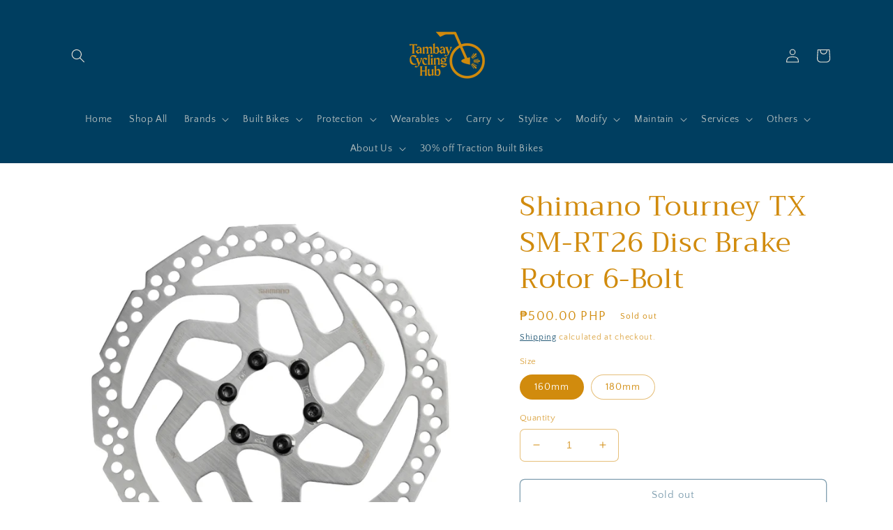

--- FILE ---
content_type: text/html; charset=utf-8
request_url: https://tambaycyclinghub.com/products/shimano-tourney-tx-sm-rt26-disc-brake-rotor-6-bolt
body_size: 48902
content:
<!doctype html>
<html class="no-js" lang="en">
  <head>

 
	<script src='https://cdn.shopify.com/s/files/1/0411/8639/4277/t/11/assets/spotlight.js'></script>

    <link href='https://cdn.shopify.com/s/files/1/0411/8639/4277/t/11/assets/ymq-option.css' rel='stylesheet'> 

	<link href='https://option.ymq.cool/option/bottom.css' rel='stylesheet'> 

	<style id="ymq-jsstyle"></style> 

	<script>
		window.best_option = window.best_option || {}; 

		best_option.shop = `tambaycycling.myshopify.com`; 

		best_option.page = `product`; 

		best_option.ymq_option_branding = {}; 
		  
			best_option.ymq_option_branding = {"button":{"--button-background-checked-color":"#000000","--button-background-color":"#FFFFFF","--button-background-disabled-color":"#FFFFFF","--button-border-checked-color":"#000000","--button-border-color":"#000000","--button-border-disabled-color":"#000000","--button-font-checked-color":"#FFFFFF","--button-font-disabled-color":"#cccccc","--button-font-color":"#000000","--button-border-radius":"0","--button-font-size":"14","--button-line-height":"20","--button-margin-l-r":"4","--button-margin-u-d":"4","--button-padding-l-r":"16","--button-padding-u-d":"8"},"radio":{"--radio-border-color":"#BBC1E1","--radio-border-checked-color":"#BBC1E1","--radio-border-disabled-color":"#BBC1E1","--radio-border-hover-color":"#BBC1E1","--radio-background-color":"#FFFFFF","--radio-background-checked-color":"#275EFE","--radio-background-disabled-color":"#E1E6F9","--radio-background-hover-color":"#FFFFFF","--radio-inner-color":"#E1E6F9","--radio-inner-checked-color":"#FFFFFF","--radio-inner-disabled-color":"#FFFFFF"},"input":{"--input-background-checked-color":"#FFFFFF","--input-background-color":"#FFFFFF","--input-border-checked-color":"#000000","--input-border-color":"#000000","--input-font-checked-color":"#000000","--input-font-color":"#000000","--input-border-radius":"0","--input-font-size":"14","--input-padding-l-r":"16","--input-padding-u-d":"9","--input-width":"100","--input-max-width":"400"},"select":{"--select-border-color":"#000000","--select-border-checked-color":"#000000","--select-background-color":"#FFFFFF","--select-background-checked-color":"#FFFFFF","--select-font-color":"#000000","--select-font-checked-color":"#000000","--select-option-background-color":"#FFFFFF","--select-option-background-checked-color":"#F5F9FF","--select-option-background-disabled-color":"#FFFFFF","--select-option-font-color":"#000000","--select-option-font-checked-color":"#000000","--select-option-font-disabled-color":"#CCCCCC","--select-padding-u-d":"9","--select-padding-l-r":"16","--select-option-padding-u-d":"9","--select-option-padding-l-r":"16","--select-width":"100","--select-max-width":"400","--select-font-size":"14","--select-border-radius":"0"},"multiple":{"--multiple-background-color":"#F5F9FF","--multiple-font-color":"#000000","--multiple-padding-u-d":"2","--multiple-padding-l-r":"8","--multiple-font-size":"12","--multiple-border-radius":"0"},"img":{"--img-border-color":"#E1E1E1","--img-border-checked-color":"#000000","--img-border-disabled-color":"#000000","--img-width":"50","--img-height":"50","--img-margin-u-d":"2","--img-margin-l-r":"2","--img-border-radius":"4"},"upload":{"--upload-background-color":"#409EFF","--upload-font-color":"#FFFFFF","--upload-border-color":"#409EFF","--upload-padding-u-d":"12","--upload-padding-l-r":"20","--upload-font-size":"12","--upload-border-radius":"4"},"cart":{"--cart-border-color":"#000000","--buy-border-color":"#000000","--cart-border-hover-color":"#000000","--buy-border-hover-color":"#000000","--cart-background-color":"#000000","--buy-background-color":"#000000","--cart-background-hover-color":"#000000","--buy-background-hover-color":"#000000","--cart-font-color":"#FFFFFF","--buy-font-color":"#FFFFFF","--cart-font-hover-color":"#FFFFFF","--buy-font-hover-color":"#FFFFFF","--cart-padding-u-d":"12","--cart-padding-l-r":"16","--buy-padding-u-d":"12","--buy-padding-l-r":"16","--cart-margin-u-d":"4","--cart-margin-l-r":"0","--buy-margin-u-d":"4","--buy-margin-l-r":"0","--cart-width":"100","--cart-max-width":"800","--buy-width":"100","--buy-max-width":"800","--cart-font-size":"14","--cart-border-radius":"0","--buy-font-size":"14","--buy-border-radius":"0"},"quantity":{"--quantity-border-color":"#A6A3A3","--quantity-font-color":"#000000","--quantity-background-color":"#FFFFFF","--quantity-width":"150","--quantity-height":"40","--quantity-font-size":"14","--quantity-border-radius":"0"},"global":{"--global-title-color":"#000000","--global-help-color":"#000000","--global-error-color":"#DC3545","--global-title-font-size":"14","--global-help-font-size":"12","--global-error-font-size":"12","--global-margin-top":"0","--global-margin-bottom":"20","--global-margin-left":"0","--global-margin-right":"0","--global-title-margin-top":"0","--global-title-margin-bottom":"5","--global-title-margin-left":"0","--global-title-margin-right":"0","--global-help-margin-top":"5","--global-help-margin-bottom":"0","--global-help-margin-left":"0","--global-help-margin-right":"0","--global-error-margin-top":"5","--global-error-margin-bottom":"0","--global-error-margin-left":"0","--global-error-margin-right":"0"},"discount":{"--new-discount-normal-color":"#1878B9","--new-discount-error-color":"#E22120","--new-discount-layout":"flex-end"},"lan":{"require":"This is a required field.","email":"Please enter a valid email address.","phone":"Please enter the correct phone.","number":"Please enter an number.","integer":"Please enter an integer.","min_char":"Please enter no less than %s characters.","max_char":"Please enter no more than %s characters.","max_s":"Please choose less than %s options.","min_s":"Please choose more than %s options.","total_s":"Please choose %s options.","min":"Please enter no less than %s.","max":"Please enter no more than %s.","currency":"PHP","sold_out":"sold out","please_choose":"Please choose","add_to_cart":"ADD TO CART","buy_it_now":"BUY IT NOW","add_price_text":"Selection will add %s to the price","discount_code":"Discount code","application":"Apply","discount_error1":"Enter a valid discount code","discount_error2":"discount code isn't valid for the items in your cart"},"price":{"--price-border-color":"#000000","--price-background-color":"#FFFFFF","--price-font-color":"#000000","--price-price-font-color":"#03de90","--price-padding-u-d":"9","--price-padding-l-r":"16","--price-width":"100","--price-max-width":"400","--price-font-size":"14","--price-border-radius":"0"},"extra":{"is_show":"1","plan":"1","quantity-box":"0","price-value":"3,4,15,6,16,7","variant-original-margin-bottom":"15","strong-dorp-down":"1","radio-unchecked":1,"img-option-bigger":"2","add-button-reload":1,"buy-now-new":1,"open-theme-buy-now":"0","open-theme-ajax-cart":"0","free_plan":0,"img_cdn":1,"timestamp":1656064374,"new":2,"variant-original":"1","show-canvas-text":"0","cart_app_init":1}}; 
		 
	        
		best_option.product = {"id":7657672835310,"title":"Shimano Tourney TX SM-RT26 Disc Brake Rotor 6-Bolt","handle":"shimano-tourney-tx-sm-rt26-disc-brake-rotor-6-bolt","description":"\u003cp class=\"product-short-description\" data-mce-fragment=\"1\"\u003eSHIMANO - 6-Bolt - Disc Brake Rotor - 180\/160 mm\u003c\/p\u003e\n\u003cp data-mce-fragment=\"1\"\u003eSHIMANO's SM-RT26 6-bolt disc brake rotors deliver consistent stopping power in all riding conditions. Anti-loosening washers make for quick and secure installation.\u003c\/p\u003e\n\u003cp data-mce-fragment=\"1\"\u003e\u003cstrong\u003eFeatures:\u003c\/strong\u003e\u003c\/p\u003e\n\u003cul\u003e\n\u003cli class=\"type-benefit\"\u003eReduced assembly time\u003c\/li\u003e\n\u003cul\u003e\n\u003cli class=\"type-feature\"\u003eAnti-loosening washers for quick and secure assembly\u003c\/li\u003e\n\u003c\/ul\u003e\n\u003cli class=\"type-benefit\"\u003eDesigned for resin pad only\u003c\/li\u003e\n\u003c\/ul\u003e\n\u003cp\u003e\u003cstrong\u003eSpecifications:\u003c\/strong\u003e\u003c\/p\u003e\n\u003cul\u003e\n\u003cli\u003eMODEL NO: SM-RT26\u003cbr data-mce-fragment=\"1\"\u003e\n\u003c\/li\u003e\n\u003cli\u003eSERIES: TOURNEY TX800 Series\u003cbr data-mce-fragment=\"1\"\u003e\n\u003c\/li\u003e\n\u003cli\u003eOutside Diameter: 160 mm or 180mm\u003cbr\u003e\n\u003c\/li\u003e\n\u003cli\u003ePad Material Compatibility: Resin\u003cbr data-mce-fragment=\"1\"\u003e\n\u003c\/li\u003e\n\u003cli\u003ePad Lining Shape Compatibility: Narrow or Wide\u003c\/li\u003e\n\u003cli\u003eAnti-loosen Tightening Plate \u003cspan data-mce-fragment=\"1\"\u003e✔\u003c\/span\u003e\u003cbr data-mce-fragment=\"1\"\u003e\n\u003c\/li\u003e\n\u003cli\u003e6-bolt (P.C.D. 44 mm) ✔\u003cbr data-mce-fragment=\"1\"\u003e\n\u003c\/li\u003e\n\u003c\/ul\u003e","published_at":"2022-04-15T16:16:02+08:00","created_at":"2022-04-15T16:16:01+08:00","vendor":"AG Cycle Nerds","type":"","tags":["Brake","Disc Brakes","Disc Rotors","Disk Brakes","Disk Rotors"],"price":50000,"price_min":50000,"price_max":50000,"available":false,"price_varies":false,"compare_at_price":null,"compare_at_price_min":0,"compare_at_price_max":0,"compare_at_price_varies":false,"variants":[{"id":42751089705198,"title":"160mm","option1":"160mm","option2":null,"option3":null,"sku":"AG-SM-RT26-160","requires_shipping":true,"taxable":false,"featured_image":{"id":37142762717422,"product_id":7657672835310,"position":1,"created_at":"2022-04-15T16:19:53+08:00","updated_at":"2022-04-15T16:20:36+08:00","alt":"Shimano Tourney TX SM-RT26 Disc Brake Rotor 6-Bolt","width":750,"height":750,"src":"\/\/tambaycyclinghub.com\/cdn\/shop\/products\/P-SM-RT26_13434_1_750_750.jpg?v=1650010836","variant_ids":[42751089705198]},"available":false,"name":"Shimano Tourney TX SM-RT26 Disc Brake Rotor 6-Bolt - 160mm","public_title":"160mm","options":["160mm"],"price":50000,"weight":0,"compare_at_price":null,"inventory_management":"shopify","barcode":"89705198","featured_media":{"alt":"Shimano Tourney TX SM-RT26 Disc Brake Rotor 6-Bolt","id":29709406208238,"position":1,"preview_image":{"aspect_ratio":1.0,"height":750,"width":750,"src":"\/\/tambaycyclinghub.com\/cdn\/shop\/products\/P-SM-RT26_13434_1_750_750.jpg?v=1650010836"}},"requires_selling_plan":false,"selling_plan_allocations":[]},{"id":42751089737966,"title":"180mm","option1":"180mm","option2":null,"option3":null,"sku":"AG-SM-RT26-180","requires_shipping":true,"taxable":false,"featured_image":{"id":37142762782958,"product_id":7657672835310,"position":3,"created_at":"2022-04-15T16:19:53+08:00","updated_at":"2022-04-15T16:20:36+08:00","alt":"Shimano Tourney TX SM-RT26 Disc Brake Rotor 6-Bolt","width":750,"height":750,"src":"\/\/tambaycyclinghub.com\/cdn\/shop\/products\/P-SM-RT26_13436_1_750_750.jpg?v=1650010836","variant_ids":[42751089737966]},"available":false,"name":"Shimano Tourney TX SM-RT26 Disc Brake Rotor 6-Bolt - 180mm","public_title":"180mm","options":["180mm"],"price":50000,"weight":0,"compare_at_price":null,"inventory_management":"shopify","barcode":"89737966","featured_media":{"alt":"Shimano Tourney TX SM-RT26 Disc Brake Rotor 6-Bolt","id":29709406142702,"position":3,"preview_image":{"aspect_ratio":1.0,"height":750,"width":750,"src":"\/\/tambaycyclinghub.com\/cdn\/shop\/products\/P-SM-RT26_13436_1_750_750.jpg?v=1650010836"}},"requires_selling_plan":false,"selling_plan_allocations":[]}],"images":["\/\/tambaycyclinghub.com\/cdn\/shop\/products\/P-SM-RT26_13434_1_750_750.jpg?v=1650010836","\/\/tambaycyclinghub.com\/cdn\/shop\/products\/P-SM-RT26_13433_1_750_750.jpg?v=1650010836","\/\/tambaycyclinghub.com\/cdn\/shop\/products\/P-SM-RT26_13436_1_750_750.jpg?v=1650010836","\/\/tambaycyclinghub.com\/cdn\/shop\/products\/P-SM-RT26_13435_1_750_750.jpg?v=1650010836"],"featured_image":"\/\/tambaycyclinghub.com\/cdn\/shop\/products\/P-SM-RT26_13434_1_750_750.jpg?v=1650010836","options":["Size"],"media":[{"alt":"Shimano Tourney TX SM-RT26 Disc Brake Rotor 6-Bolt","id":29709406208238,"position":1,"preview_image":{"aspect_ratio":1.0,"height":750,"width":750,"src":"\/\/tambaycyclinghub.com\/cdn\/shop\/products\/P-SM-RT26_13434_1_750_750.jpg?v=1650010836"},"aspect_ratio":1.0,"height":750,"media_type":"image","src":"\/\/tambaycyclinghub.com\/cdn\/shop\/products\/P-SM-RT26_13434_1_750_750.jpg?v=1650010836","width":750},{"alt":"Shimano Tourney TX SM-RT26 Disc Brake Rotor 6-Bolt","id":29709406175470,"position":2,"preview_image":{"aspect_ratio":1.0,"height":750,"width":750,"src":"\/\/tambaycyclinghub.com\/cdn\/shop\/products\/P-SM-RT26_13433_1_750_750.jpg?v=1650010836"},"aspect_ratio":1.0,"height":750,"media_type":"image","src":"\/\/tambaycyclinghub.com\/cdn\/shop\/products\/P-SM-RT26_13433_1_750_750.jpg?v=1650010836","width":750},{"alt":"Shimano Tourney TX SM-RT26 Disc Brake Rotor 6-Bolt","id":29709406142702,"position":3,"preview_image":{"aspect_ratio":1.0,"height":750,"width":750,"src":"\/\/tambaycyclinghub.com\/cdn\/shop\/products\/P-SM-RT26_13436_1_750_750.jpg?v=1650010836"},"aspect_ratio":1.0,"height":750,"media_type":"image","src":"\/\/tambaycyclinghub.com\/cdn\/shop\/products\/P-SM-RT26_13436_1_750_750.jpg?v=1650010836","width":750},{"alt":"Shimano Tourney TX SM-RT26 Disc Brake Rotor 6-Bolt","id":29709406273774,"position":4,"preview_image":{"aspect_ratio":1.0,"height":750,"width":750,"src":"\/\/tambaycyclinghub.com\/cdn\/shop\/products\/P-SM-RT26_13435_1_750_750.jpg?v=1650010836"},"aspect_ratio":1.0,"height":750,"media_type":"image","src":"\/\/tambaycyclinghub.com\/cdn\/shop\/products\/P-SM-RT26_13435_1_750_750.jpg?v=1650010836","width":750}],"requires_selling_plan":false,"selling_plan_groups":[],"content":"\u003cp class=\"product-short-description\" data-mce-fragment=\"1\"\u003eSHIMANO - 6-Bolt - Disc Brake Rotor - 180\/160 mm\u003c\/p\u003e\n\u003cp data-mce-fragment=\"1\"\u003eSHIMANO's SM-RT26 6-bolt disc brake rotors deliver consistent stopping power in all riding conditions. Anti-loosening washers make for quick and secure installation.\u003c\/p\u003e\n\u003cp data-mce-fragment=\"1\"\u003e\u003cstrong\u003eFeatures:\u003c\/strong\u003e\u003c\/p\u003e\n\u003cul\u003e\n\u003cli class=\"type-benefit\"\u003eReduced assembly time\u003c\/li\u003e\n\u003cul\u003e\n\u003cli class=\"type-feature\"\u003eAnti-loosening washers for quick and secure assembly\u003c\/li\u003e\n\u003c\/ul\u003e\n\u003cli class=\"type-benefit\"\u003eDesigned for resin pad only\u003c\/li\u003e\n\u003c\/ul\u003e\n\u003cp\u003e\u003cstrong\u003eSpecifications:\u003c\/strong\u003e\u003c\/p\u003e\n\u003cul\u003e\n\u003cli\u003eMODEL NO: SM-RT26\u003cbr data-mce-fragment=\"1\"\u003e\n\u003c\/li\u003e\n\u003cli\u003eSERIES: TOURNEY TX800 Series\u003cbr data-mce-fragment=\"1\"\u003e\n\u003c\/li\u003e\n\u003cli\u003eOutside Diameter: 160 mm or 180mm\u003cbr\u003e\n\u003c\/li\u003e\n\u003cli\u003ePad Material Compatibility: Resin\u003cbr data-mce-fragment=\"1\"\u003e\n\u003c\/li\u003e\n\u003cli\u003ePad Lining Shape Compatibility: Narrow or Wide\u003c\/li\u003e\n\u003cli\u003eAnti-loosen Tightening Plate \u003cspan data-mce-fragment=\"1\"\u003e✔\u003c\/span\u003e\u003cbr data-mce-fragment=\"1\"\u003e\n\u003c\/li\u003e\n\u003cli\u003e6-bolt (P.C.D. 44 mm) ✔\u003cbr data-mce-fragment=\"1\"\u003e\n\u003c\/li\u003e\n\u003c\/ul\u003e"}; 

		best_option.ymq_has_only_default_variant = true; 
		 
			best_option.ymq_has_only_default_variant = false; 
		 

        
            best_option.ymq_status = {}; 
    		 
    
    		best_option.ymq_variantjson = {}; 
    		 
    
    		best_option.ymq_option_data = {}; 
    		

    		best_option.ymq_option_condition = {}; 
    		 
              
        
        best_option.ymq_template_options = {};
	    best_option.ymq_option_template = {};
		best_option.ymq_option_template_condition = {}; 
	    
	    
	    

        
            best_option.ymq_option_template_sort = false;
        

        
            best_option.ymq_option_template_sort_before = false;
        
        
        
        best_option.ymq_option_template_c_t = {};
  		best_option.ymq_option_template_condition_c_t = {};
        

        

        
	</script>

	<script src='https://options.ymq.cool/option/best-options.js'></script>

 





    <meta charset="utf-8">
    <meta http-equiv="X-UA-Compatible" content="IE=edge">
    <meta name="viewport" content="width=device-width,initial-scale=1">
    <meta name="theme-color" content="">
    <link rel="canonical" href="https://tambaycyclinghub.com/products/shimano-tourney-tx-sm-rt26-disc-brake-rotor-6-bolt">
    <link rel="preconnect" href="https://cdn.shopify.com" crossorigin><link rel="preconnect" href="https://fonts.shopifycdn.com" crossorigin><title>
      Shimano Tourney TX SM-RT26 Disc Brake Rotor 6-Bolt
 &ndash; Tambay Cycling Hub</title>

    
      <meta name="description" content="SHIMANO - 6-Bolt - Disc Brake Rotor - 180/160 mm SHIMANO&#39;s SM-RT26 6-bolt disc brake rotors deliver consistent stopping power in all riding conditions. Anti-loosening washers make for quick and secure installation.">
    

    

<meta property="og:site_name" content="Tambay Cycling Hub">
<meta property="og:url" content="https://tambaycyclinghub.com/products/shimano-tourney-tx-sm-rt26-disc-brake-rotor-6-bolt">
<meta property="og:title" content="Shimano Tourney TX SM-RT26 Disc Brake Rotor 6-Bolt">
<meta property="og:type" content="product">
<meta property="og:description" content="SHIMANO - 6-Bolt - Disc Brake Rotor - 180/160 mm SHIMANO&#39;s SM-RT26 6-bolt disc brake rotors deliver consistent stopping power in all riding conditions. Anti-loosening washers make for quick and secure installation."><meta property="og:image" content="http://tambaycyclinghub.com/cdn/shop/products/P-SM-RT26_13434_1_750_750.jpg?v=1650010836">
  <meta property="og:image:secure_url" content="https://tambaycyclinghub.com/cdn/shop/products/P-SM-RT26_13434_1_750_750.jpg?v=1650010836">
  <meta property="og:image:width" content="750">
  <meta property="og:image:height" content="750"><meta property="og:price:amount" content="500.00">
  <meta property="og:price:currency" content="PHP"><meta name="twitter:card" content="summary_large_image">
<meta name="twitter:title" content="Shimano Tourney TX SM-RT26 Disc Brake Rotor 6-Bolt">
<meta name="twitter:description" content="SHIMANO - 6-Bolt - Disc Brake Rotor - 180/160 mm SHIMANO&#39;s SM-RT26 6-bolt disc brake rotors deliver consistent stopping power in all riding conditions. Anti-loosening washers make for quick and secure installation.">


    <script src="//tambaycyclinghub.com/cdn/shop/t/5/assets/global.js?v=135116476141006970691648096910" defer="defer"></script>
    <script>window.performance && window.performance.mark && window.performance.mark('shopify.content_for_header.start');</script><meta name="facebook-domain-verification" content="kt8nkv1hxikuwghikew08z18zfay2q">
<meta name="facebook-domain-verification" content="iryn3wy01v1mp66gp3e5drivk7z2vc">
<meta name="google-site-verification" content="ErPLyh8FxewlUubak8DI2rgg8Cki12WLxzToPn2LbaA">
<meta id="shopify-digital-wallet" name="shopify-digital-wallet" content="/63165530350/digital_wallets/dialog">
<link rel="alternate" type="application/json+oembed" href="https://tambaycyclinghub.com/products/shimano-tourney-tx-sm-rt26-disc-brake-rotor-6-bolt.oembed">
<script async="async" src="/checkouts/internal/preloads.js?locale=en-PH"></script>
<script id="shopify-features" type="application/json">{"accessToken":"594725fe3255322e7365cb314e7f7f34","betas":["rich-media-storefront-analytics"],"domain":"tambaycyclinghub.com","predictiveSearch":true,"shopId":63165530350,"locale":"en"}</script>
<script>var Shopify = Shopify || {};
Shopify.shop = "tambaycycling.myshopify.com";
Shopify.locale = "en";
Shopify.currency = {"active":"PHP","rate":"1.0"};
Shopify.country = "PH";
Shopify.theme = {"name":"Craft","id":131617456366,"schema_name":"Craft","schema_version":"2.0.0","theme_store_id":1368,"role":"main"};
Shopify.theme.handle = "null";
Shopify.theme.style = {"id":null,"handle":null};
Shopify.cdnHost = "tambaycyclinghub.com/cdn";
Shopify.routes = Shopify.routes || {};
Shopify.routes.root = "/";</script>
<script type="module">!function(o){(o.Shopify=o.Shopify||{}).modules=!0}(window);</script>
<script>!function(o){function n(){var o=[];function n(){o.push(Array.prototype.slice.apply(arguments))}return n.q=o,n}var t=o.Shopify=o.Shopify||{};t.loadFeatures=n(),t.autoloadFeatures=n()}(window);</script>
<script id="shop-js-analytics" type="application/json">{"pageType":"product"}</script>
<script defer="defer" async type="module" src="//tambaycyclinghub.com/cdn/shopifycloud/shop-js/modules/v2/client.init-shop-cart-sync_WVOgQShq.en.esm.js"></script>
<script defer="defer" async type="module" src="//tambaycyclinghub.com/cdn/shopifycloud/shop-js/modules/v2/chunk.common_C_13GLB1.esm.js"></script>
<script defer="defer" async type="module" src="//tambaycyclinghub.com/cdn/shopifycloud/shop-js/modules/v2/chunk.modal_CLfMGd0m.esm.js"></script>
<script type="module">
  await import("//tambaycyclinghub.com/cdn/shopifycloud/shop-js/modules/v2/client.init-shop-cart-sync_WVOgQShq.en.esm.js");
await import("//tambaycyclinghub.com/cdn/shopifycloud/shop-js/modules/v2/chunk.common_C_13GLB1.esm.js");
await import("//tambaycyclinghub.com/cdn/shopifycloud/shop-js/modules/v2/chunk.modal_CLfMGd0m.esm.js");

  window.Shopify.SignInWithShop?.initShopCartSync?.({"fedCMEnabled":true,"windoidEnabled":true});

</script>
<script>(function() {
  var isLoaded = false;
  function asyncLoad() {
    if (isLoaded) return;
    isLoaded = true;
    var urls = ["https:\/\/cdn.shopify.com\/s\/files\/1\/0631\/6553\/0350\/t\/5\/assets\/globo.formbuilder.init.js?v=1649139659\u0026shop=tambaycycling.myshopify.com","https:\/\/cdn.jsdelivr.net\/gh\/yunmuqing\/SmBdBWwTCrjyN3AE@latest\/mbAt2ktK3Dmszf6K.js?shop=tambaycycling.myshopify.com","https:\/\/bundles.kaktusapp.com\/storage\/js\/kaktusb_kaktus_bundles-63165530350.js?ver=157\u0026shop=tambaycycling.myshopify.com"];
    for (var i = 0; i < urls.length; i++) {
      var s = document.createElement('script');
      s.type = 'text/javascript';
      s.async = true;
      s.src = urls[i];
      var x = document.getElementsByTagName('script')[0];
      x.parentNode.insertBefore(s, x);
    }
  };
  if(window.attachEvent) {
    window.attachEvent('onload', asyncLoad);
  } else {
    window.addEventListener('load', asyncLoad, false);
  }
})();</script>
<script id="__st">var __st={"a":63165530350,"offset":28800,"reqid":"680e0da9-72bc-4b45-ba01-a5742ce74208-1769543434","pageurl":"tambaycyclinghub.com\/products\/shimano-tourney-tx-sm-rt26-disc-brake-rotor-6-bolt","u":"f8ab398ef746","p":"product","rtyp":"product","rid":7657672835310};</script>
<script>window.ShopifyPaypalV4VisibilityTracking = true;</script>
<script id="captcha-bootstrap">!function(){'use strict';const t='contact',e='account',n='new_comment',o=[[t,t],['blogs',n],['comments',n],[t,'customer']],c=[[e,'customer_login'],[e,'guest_login'],[e,'recover_customer_password'],[e,'create_customer']],r=t=>t.map((([t,e])=>`form[action*='/${t}']:not([data-nocaptcha='true']) input[name='form_type'][value='${e}']`)).join(','),a=t=>()=>t?[...document.querySelectorAll(t)].map((t=>t.form)):[];function s(){const t=[...o],e=r(t);return a(e)}const i='password',u='form_key',d=['recaptcha-v3-token','g-recaptcha-response','h-captcha-response',i],f=()=>{try{return window.sessionStorage}catch{return}},m='__shopify_v',_=t=>t.elements[u];function p(t,e,n=!1){try{const o=window.sessionStorage,c=JSON.parse(o.getItem(e)),{data:r}=function(t){const{data:e,action:n}=t;return t[m]||n?{data:e,action:n}:{data:t,action:n}}(c);for(const[e,n]of Object.entries(r))t.elements[e]&&(t.elements[e].value=n);n&&o.removeItem(e)}catch(o){console.error('form repopulation failed',{error:o})}}const l='form_type',E='cptcha';function T(t){t.dataset[E]=!0}const w=window,h=w.document,L='Shopify',v='ce_forms',y='captcha';let A=!1;((t,e)=>{const n=(g='f06e6c50-85a8-45c8-87d0-21a2b65856fe',I='https://cdn.shopify.com/shopifycloud/storefront-forms-hcaptcha/ce_storefront_forms_captcha_hcaptcha.v1.5.2.iife.js',D={infoText:'Protected by hCaptcha',privacyText:'Privacy',termsText:'Terms'},(t,e,n)=>{const o=w[L][v],c=o.bindForm;if(c)return c(t,g,e,D).then(n);var r;o.q.push([[t,g,e,D],n]),r=I,A||(h.body.append(Object.assign(h.createElement('script'),{id:'captcha-provider',async:!0,src:r})),A=!0)});var g,I,D;w[L]=w[L]||{},w[L][v]=w[L][v]||{},w[L][v].q=[],w[L][y]=w[L][y]||{},w[L][y].protect=function(t,e){n(t,void 0,e),T(t)},Object.freeze(w[L][y]),function(t,e,n,w,h,L){const[v,y,A,g]=function(t,e,n){const i=e?o:[],u=t?c:[],d=[...i,...u],f=r(d),m=r(i),_=r(d.filter((([t,e])=>n.includes(e))));return[a(f),a(m),a(_),s()]}(w,h,L),I=t=>{const e=t.target;return e instanceof HTMLFormElement?e:e&&e.form},D=t=>v().includes(t);t.addEventListener('submit',(t=>{const e=I(t);if(!e)return;const n=D(e)&&!e.dataset.hcaptchaBound&&!e.dataset.recaptchaBound,o=_(e),c=g().includes(e)&&(!o||!o.value);(n||c)&&t.preventDefault(),c&&!n&&(function(t){try{if(!f())return;!function(t){const e=f();if(!e)return;const n=_(t);if(!n)return;const o=n.value;o&&e.removeItem(o)}(t);const e=Array.from(Array(32),(()=>Math.random().toString(36)[2])).join('');!function(t,e){_(t)||t.append(Object.assign(document.createElement('input'),{type:'hidden',name:u})),t.elements[u].value=e}(t,e),function(t,e){const n=f();if(!n)return;const o=[...t.querySelectorAll(`input[type='${i}']`)].map((({name:t})=>t)),c=[...d,...o],r={};for(const[a,s]of new FormData(t).entries())c.includes(a)||(r[a]=s);n.setItem(e,JSON.stringify({[m]:1,action:t.action,data:r}))}(t,e)}catch(e){console.error('failed to persist form',e)}}(e),e.submit())}));const S=(t,e)=>{t&&!t.dataset[E]&&(n(t,e.some((e=>e===t))),T(t))};for(const o of['focusin','change'])t.addEventListener(o,(t=>{const e=I(t);D(e)&&S(e,y())}));const B=e.get('form_key'),M=e.get(l),P=B&&M;t.addEventListener('DOMContentLoaded',(()=>{const t=y();if(P)for(const e of t)e.elements[l].value===M&&p(e,B);[...new Set([...A(),...v().filter((t=>'true'===t.dataset.shopifyCaptcha))])].forEach((e=>S(e,t)))}))}(h,new URLSearchParams(w.location.search),n,t,e,['guest_login'])})(!0,!0)}();</script>
<script integrity="sha256-4kQ18oKyAcykRKYeNunJcIwy7WH5gtpwJnB7kiuLZ1E=" data-source-attribution="shopify.loadfeatures" defer="defer" src="//tambaycyclinghub.com/cdn/shopifycloud/storefront/assets/storefront/load_feature-a0a9edcb.js" crossorigin="anonymous"></script>
<script data-source-attribution="shopify.dynamic_checkout.dynamic.init">var Shopify=Shopify||{};Shopify.PaymentButton=Shopify.PaymentButton||{isStorefrontPortableWallets:!0,init:function(){window.Shopify.PaymentButton.init=function(){};var t=document.createElement("script");t.src="https://tambaycyclinghub.com/cdn/shopifycloud/portable-wallets/latest/portable-wallets.en.js",t.type="module",document.head.appendChild(t)}};
</script>
<script data-source-attribution="shopify.dynamic_checkout.buyer_consent">
  function portableWalletsHideBuyerConsent(e){var t=document.getElementById("shopify-buyer-consent"),n=document.getElementById("shopify-subscription-policy-button");t&&n&&(t.classList.add("hidden"),t.setAttribute("aria-hidden","true"),n.removeEventListener("click",e))}function portableWalletsShowBuyerConsent(e){var t=document.getElementById("shopify-buyer-consent"),n=document.getElementById("shopify-subscription-policy-button");t&&n&&(t.classList.remove("hidden"),t.removeAttribute("aria-hidden"),n.addEventListener("click",e))}window.Shopify?.PaymentButton&&(window.Shopify.PaymentButton.hideBuyerConsent=portableWalletsHideBuyerConsent,window.Shopify.PaymentButton.showBuyerConsent=portableWalletsShowBuyerConsent);
</script>
<script>
  function portableWalletsCleanup(e){e&&e.src&&console.error("Failed to load portable wallets script "+e.src);var t=document.querySelectorAll("shopify-accelerated-checkout .shopify-payment-button__skeleton, shopify-accelerated-checkout-cart .wallet-cart-button__skeleton"),e=document.getElementById("shopify-buyer-consent");for(let e=0;e<t.length;e++)t[e].remove();e&&e.remove()}function portableWalletsNotLoadedAsModule(e){e instanceof ErrorEvent&&"string"==typeof e.message&&e.message.includes("import.meta")&&"string"==typeof e.filename&&e.filename.includes("portable-wallets")&&(window.removeEventListener("error",portableWalletsNotLoadedAsModule),window.Shopify.PaymentButton.failedToLoad=e,"loading"===document.readyState?document.addEventListener("DOMContentLoaded",window.Shopify.PaymentButton.init):window.Shopify.PaymentButton.init())}window.addEventListener("error",portableWalletsNotLoadedAsModule);
</script>

<script type="module" src="https://tambaycyclinghub.com/cdn/shopifycloud/portable-wallets/latest/portable-wallets.en.js" onError="portableWalletsCleanup(this)" crossorigin="anonymous"></script>
<script nomodule>
  document.addEventListener("DOMContentLoaded", portableWalletsCleanup);
</script>

<link id="shopify-accelerated-checkout-styles" rel="stylesheet" media="screen" href="https://tambaycyclinghub.com/cdn/shopifycloud/portable-wallets/latest/accelerated-checkout-backwards-compat.css" crossorigin="anonymous">
<style id="shopify-accelerated-checkout-cart">
        #shopify-buyer-consent {
  margin-top: 1em;
  display: inline-block;
  width: 100%;
}

#shopify-buyer-consent.hidden {
  display: none;
}

#shopify-subscription-policy-button {
  background: none;
  border: none;
  padding: 0;
  text-decoration: underline;
  font-size: inherit;
  cursor: pointer;
}

#shopify-subscription-policy-button::before {
  box-shadow: none;
}

      </style>
<script id="sections-script" data-sections="main-product,product-recommendations,header,footer" defer="defer" src="//tambaycyclinghub.com/cdn/shop/t/5/compiled_assets/scripts.js?v=3054"></script>
<script>window.performance && window.performance.mark && window.performance.mark('shopify.content_for_header.end');</script>


    <style data-shopify>
      @font-face {
  font-family: "Quattrocento Sans";
  font-weight: 400;
  font-style: normal;
  font-display: swap;
  src: url("//tambaycyclinghub.com/cdn/fonts/quattrocento_sans/quattrocentosans_n4.ce5e9bf514e68f53bdd875976847cf755c702eaa.woff2") format("woff2"),
       url("//tambaycyclinghub.com/cdn/fonts/quattrocento_sans/quattrocentosans_n4.44bbfb57d228eb8bb083d1f98e7d96e16137abce.woff") format("woff");
}

      @font-face {
  font-family: "Quattrocento Sans";
  font-weight: 700;
  font-style: normal;
  font-display: swap;
  src: url("//tambaycyclinghub.com/cdn/fonts/quattrocento_sans/quattrocentosans_n7.bdda9092621b2e3b4284b12e8f0c092969b176c1.woff2") format("woff2"),
       url("//tambaycyclinghub.com/cdn/fonts/quattrocento_sans/quattrocentosans_n7.3f8ab2a91343269966c4aa4831bcd588e7ce07b9.woff") format("woff");
}

      @font-face {
  font-family: "Quattrocento Sans";
  font-weight: 400;
  font-style: italic;
  font-display: swap;
  src: url("//tambaycyclinghub.com/cdn/fonts/quattrocento_sans/quattrocentosans_i4.4f70b1e78f59fa1468e3436ab863ff0bf71e71bb.woff2") format("woff2"),
       url("//tambaycyclinghub.com/cdn/fonts/quattrocento_sans/quattrocentosans_i4.b695efef5d957af404945574b7239740f79b899f.woff") format("woff");
}

      @font-face {
  font-family: "Quattrocento Sans";
  font-weight: 700;
  font-style: italic;
  font-display: swap;
  src: url("//tambaycyclinghub.com/cdn/fonts/quattrocento_sans/quattrocentosans_i7.49d754c8032546c24062cf385f8660abbb11ef1e.woff2") format("woff2"),
       url("//tambaycyclinghub.com/cdn/fonts/quattrocento_sans/quattrocentosans_i7.567b0b818999022d5a9ccb99542d8ff8cdb497df.woff") format("woff");
}

      @font-face {
  font-family: Trirong;
  font-weight: 400;
  font-style: normal;
  font-display: swap;
  src: url("//tambaycyclinghub.com/cdn/fonts/trirong/trirong_n4.46b40419aaa69bf77077c3108d75dad5a0318d4b.woff2") format("woff2"),
       url("//tambaycyclinghub.com/cdn/fonts/trirong/trirong_n4.97753898e63cd7e164ad614681eba2c7fe577190.woff") format("woff");
}


      :root {
        --font-body-family: "Quattrocento Sans", sans-serif;
        --font-body-style: normal;
        --font-body-weight: 400;

        --font-heading-family: Trirong, serif;
        --font-heading-style: normal;
        --font-heading-weight: 400;

        --font-body-scale: 1.0;
        --font-heading-scale: 1.0;

        --color-base-text: 209, 139, 13;
        --color-shadow: 209, 139, 13;
        --color-base-background-1: 255, 255, 255;
        --color-base-background-2: 48, 48, 48;
        --color-base-solid-button-labels: 239, 232, 220;
        --color-base-outline-button-labels: 0, 62, 96;
        --color-base-accent-1: 0, 62, 96;
        --color-base-accent-2: 209, 139, 13;
        --payment-terms-background-color: #ffffff;

        --gradient-base-background-1: #ffffff;
        --gradient-base-background-2: #303030;
        --gradient-base-accent-1: #003e60;
        --gradient-base-accent-2: #d18b0d;

        --media-padding: px;
        --media-border-opacity: 0.1;
        --media-border-width: 0px;
        --media-radius: 6px;
        --media-shadow-opacity: 0.0;
        --media-shadow-horizontal-offset: 0px;
        --media-shadow-vertical-offset: 0px;
        --media-shadow-blur-radius: 5px;

        --page-width: 120rem;
        --page-width-margin: 0rem;

        --card-image-padding: 0.0rem;
        --card-corner-radius: 0.6rem;
        --card-text-alignment: left;
        --card-border-width: 0.1rem;
        --card-border-opacity: 0.1;
        --card-shadow-opacity: 0.0;
        --card-shadow-horizontal-offset: 0.0rem;
        --card-shadow-vertical-offset: 0.4rem;
        --card-shadow-blur-radius: 0.5rem;

        --badge-corner-radius: 0.6rem;

        --popup-border-width: 1px;
        --popup-border-opacity: 0.5;
        --popup-corner-radius: 6px;
        --popup-shadow-opacity: 0.0;
        --popup-shadow-horizontal-offset: 0px;
        --popup-shadow-vertical-offset: 4px;
        --popup-shadow-blur-radius: 5px;

        --drawer-border-width: 1px;
        --drawer-border-opacity: 0.1;
        --drawer-shadow-opacity: 0.0;
        --drawer-shadow-horizontal-offset: 0px;
        --drawer-shadow-vertical-offset: 4px;
        --drawer-shadow-blur-radius: 5px;

        --spacing-sections-desktop: 0px;
        --spacing-sections-mobile: 0px;

        --grid-desktop-vertical-spacing: 20px;
        --grid-desktop-horizontal-spacing: 20px;
        --grid-mobile-vertical-spacing: 10px;
        --grid-mobile-horizontal-spacing: 10px;

        --text-boxes-border-opacity: 0.1;
        --text-boxes-border-width: 0px;
        --text-boxes-radius: 6px;
        --text-boxes-shadow-opacity: 0.0;
        --text-boxes-shadow-horizontal-offset: 0px;
        --text-boxes-shadow-vertical-offset: 4px;
        --text-boxes-shadow-blur-radius: 5px;

        --buttons-radius: 6px;
        --buttons-radius-outset: 7px;
        --buttons-border-width: 1px;
        --buttons-border-opacity: 1.0;
        --buttons-shadow-opacity: 0.0;
        --buttons-shadow-horizontal-offset: 0px;
        --buttons-shadow-vertical-offset: 4px;
        --buttons-shadow-blur-radius: 5px;
        --buttons-border-offset: 0.3px;

        --inputs-radius: 6px;
        --inputs-border-width: 1px;
        --inputs-border-opacity: 0.55;
        --inputs-shadow-opacity: 0.0;
        --inputs-shadow-horizontal-offset: 0px;
        --inputs-margin-offset: 0px;
        --inputs-shadow-vertical-offset: 4px;
        --inputs-shadow-blur-radius: 5px;
        --inputs-radius-outset: 7px;

        --variant-pills-radius: 40px;
        --variant-pills-border-width: 1px;
        --variant-pills-border-opacity: 0.55;
        --variant-pills-shadow-opacity: 0.0;
        --variant-pills-shadow-horizontal-offset: 0px;
        --variant-pills-shadow-vertical-offset: 4px;
        --variant-pills-shadow-blur-radius: 5px;
      }

      *,
      *::before,
      *::after {
        box-sizing: inherit;
      }

      html {
        box-sizing: border-box;
        font-size: calc(var(--font-body-scale) * 62.5%);
        height: 100%;
      }

      body {
        display: grid;
        grid-template-rows: auto auto 1fr auto;
        grid-template-columns: 100%;
        min-height: 100%;
        margin: 0;
        font-size: 1.5rem;
        letter-spacing: 0.06rem;
        line-height: calc(1 + 0.8 / var(--font-body-scale));
        font-family: var(--font-body-family);
        font-style: var(--font-body-style);
        font-weight: var(--font-body-weight);
      }

      @media screen and (min-width: 750px) {
        body {
          font-size: 1.6rem;
        }
      }
    </style>

    <link href="//tambaycyclinghub.com/cdn/shop/t/5/assets/base.css?v=144997082486365258741648096924" rel="stylesheet" type="text/css" media="all" />
<link rel="preload" as="font" href="//tambaycyclinghub.com/cdn/fonts/quattrocento_sans/quattrocentosans_n4.ce5e9bf514e68f53bdd875976847cf755c702eaa.woff2" type="font/woff2" crossorigin><link rel="preload" as="font" href="//tambaycyclinghub.com/cdn/fonts/trirong/trirong_n4.46b40419aaa69bf77077c3108d75dad5a0318d4b.woff2" type="font/woff2" crossorigin><link rel="stylesheet" href="//tambaycyclinghub.com/cdn/shop/t/5/assets/component-predictive-search.css?v=165644661289088488651648096906" media="print" onload="this.media='all'"><script>document.documentElement.className = document.documentElement.className.replace('no-js', 'js');
    if (Shopify.designMode) {
      document.documentElement.classList.add('shopify-design-mode');
    }
    </script>
  
<script>
	var Globo = Globo || {};
    var globoFormbuilderRecaptchaInit = function(){};
    Globo.FormBuilder = Globo.FormBuilder || {};
    Globo.FormBuilder.url = "https://form.globosoftware.net";
    Globo.FormBuilder.shop = {
        settings : {
            reCaptcha : {
                siteKey : ''
            },
            hideWaterMark : false,
            encryptionFormId : true,
            copyright: `Powered by Globo <a href="https://apps.shopify.com/form-builder-contact-form" target="_blank">Form</a>`,
            scrollTop: true
        },
        pricing:{
            features:{
                fileUpload : 2,
                removeCopyright : false,
                bulkOrderForm: false,
                cartForm: false,
            }
        },
        configuration: {
            money_format:  "₱{{amount}}"
        },
        encryption_form_id : true
    };
    Globo.FormBuilder.forms = [];

    
    Globo.FormBuilder.page = {
        title : document.title,
        href : window.location.href,
        type: "product"
    };
    Globo.FormBuilder.assetFormUrls = [];
            Globo.FormBuilder.assetFormUrls[76785] = "//tambaycyclinghub.com/cdn/shop/t/5/assets/globo.formbuilder.data.76785.js?v=153973851705267063781649143528";
            
</script>

<link rel="preload" href="//tambaycyclinghub.com/cdn/shop/t/5/assets/globo.formbuilder.css?v=163444510838697616571649139648" as="style" onload="this.onload=null;this.rel='stylesheet'">
<noscript><link rel="stylesheet" href="//tambaycyclinghub.com/cdn/shop/t/5/assets/globo.formbuilder.css?v=163444510838697616571649139648"></noscript>
<link rel="stylesheet" href="//tambaycyclinghub.com/cdn/shop/t/5/assets/globo.formbuilder.css?v=163444510838697616571649139648">


<script>
    Globo.FormBuilder.__webpack_public_path__ = "//tambaycyclinghub.com/cdn/shop/t/5/assets/"
</script>
<script src="//tambaycyclinghub.com/cdn/shop/t/5/assets/globo.formbuilder.index.js?v=70212497172952358611649139654" defer></script>

<!-- BEGIN app block: shopify://apps/judge-me-reviews/blocks/judgeme_core/61ccd3b1-a9f2-4160-9fe9-4fec8413e5d8 --><!-- Start of Judge.me Core -->






<link rel="dns-prefetch" href="https://cdnwidget.judge.me">
<link rel="dns-prefetch" href="https://cdn.judge.me">
<link rel="dns-prefetch" href="https://cdn1.judge.me">
<link rel="dns-prefetch" href="https://api.judge.me">

<script data-cfasync='false' class='jdgm-settings-script'>window.jdgmSettings={"pagination":5,"disable_web_reviews":false,"badge_no_review_text":"No reviews","badge_n_reviews_text":"{{ n }} review/reviews","hide_badge_preview_if_no_reviews":true,"badge_hide_text":false,"enforce_center_preview_badge":false,"widget_title":"Customer Reviews","widget_open_form_text":"Write a review","widget_close_form_text":"Cancel review","widget_refresh_page_text":"Refresh page","widget_summary_text":"Based on {{ number_of_reviews }} review/reviews","widget_no_review_text":"Be the first to write a review","widget_name_field_text":"Display name","widget_verified_name_field_text":"Verified Name (public)","widget_name_placeholder_text":"Display name","widget_required_field_error_text":"This field is required.","widget_email_field_text":"Email address","widget_verified_email_field_text":"Verified Email (private, can not be edited)","widget_email_placeholder_text":"Your email address","widget_email_field_error_text":"Please enter a valid email address.","widget_rating_field_text":"Rating","widget_review_title_field_text":"Review Title","widget_review_title_placeholder_text":"Give your review a title","widget_review_body_field_text":"Review content","widget_review_body_placeholder_text":"Start writing here...","widget_pictures_field_text":"Picture/Video (optional)","widget_submit_review_text":"Submit Review","widget_submit_verified_review_text":"Submit Verified Review","widget_submit_success_msg_with_auto_publish":"Thank you! Please refresh the page in a few moments to see your review. You can remove or edit your review by logging into \u003ca href='https://judge.me/login' target='_blank' rel='nofollow noopener'\u003eJudge.me\u003c/a\u003e","widget_submit_success_msg_no_auto_publish":"Thank you! Your review will be published as soon as it is approved by the shop admin. You can remove or edit your review by logging into \u003ca href='https://judge.me/login' target='_blank' rel='nofollow noopener'\u003eJudge.me\u003c/a\u003e","widget_show_default_reviews_out_of_total_text":"Showing {{ n_reviews_shown }} out of {{ n_reviews }} reviews.","widget_show_all_link_text":"Show all","widget_show_less_link_text":"Show less","widget_author_said_text":"{{ reviewer_name }} said:","widget_days_text":"{{ n }} days ago","widget_weeks_text":"{{ n }} week/weeks ago","widget_months_text":"{{ n }} month/months ago","widget_years_text":"{{ n }} year/years ago","widget_yesterday_text":"Yesterday","widget_today_text":"Today","widget_replied_text":"\u003e\u003e {{ shop_name }} replied:","widget_read_more_text":"Read more","widget_reviewer_name_as_initial":"","widget_rating_filter_color":"#fbcd0a","widget_rating_filter_see_all_text":"See all reviews","widget_sorting_most_recent_text":"Most Recent","widget_sorting_highest_rating_text":"Highest Rating","widget_sorting_lowest_rating_text":"Lowest Rating","widget_sorting_with_pictures_text":"Only Pictures","widget_sorting_most_helpful_text":"Most Helpful","widget_open_question_form_text":"Ask a question","widget_reviews_subtab_text":"Reviews","widget_questions_subtab_text":"Questions","widget_question_label_text":"Question","widget_answer_label_text":"Answer","widget_question_placeholder_text":"Write your question here","widget_submit_question_text":"Submit Question","widget_question_submit_success_text":"Thank you for your question! We will notify you once it gets answered.","verified_badge_text":"Verified","verified_badge_bg_color":"","verified_badge_text_color":"","verified_badge_placement":"left-of-reviewer-name","widget_review_max_height":"","widget_hide_border":false,"widget_social_share":false,"widget_thumb":false,"widget_review_location_show":false,"widget_location_format":"","all_reviews_include_out_of_store_products":true,"all_reviews_out_of_store_text":"(out of store)","all_reviews_pagination":100,"all_reviews_product_name_prefix_text":"about","enable_review_pictures":true,"enable_question_anwser":false,"widget_theme":"default","review_date_format":"mm/dd/yyyy","default_sort_method":"most-recent","widget_product_reviews_subtab_text":"Product Reviews","widget_shop_reviews_subtab_text":"Shop Reviews","widget_other_products_reviews_text":"Reviews for other products","widget_store_reviews_subtab_text":"Store reviews","widget_no_store_reviews_text":"This store hasn't received any reviews yet","widget_web_restriction_product_reviews_text":"This product hasn't received any reviews yet","widget_no_items_text":"No items found","widget_show_more_text":"Show more","widget_write_a_store_review_text":"Write a Store Review","widget_other_languages_heading":"Reviews in Other Languages","widget_translate_review_text":"Translate review to {{ language }}","widget_translating_review_text":"Translating...","widget_show_original_translation_text":"Show original ({{ language }})","widget_translate_review_failed_text":"Review couldn't be translated.","widget_translate_review_retry_text":"Retry","widget_translate_review_try_again_later_text":"Try again later","show_product_url_for_grouped_product":false,"widget_sorting_pictures_first_text":"Pictures First","show_pictures_on_all_rev_page_mobile":false,"show_pictures_on_all_rev_page_desktop":false,"floating_tab_hide_mobile_install_preference":false,"floating_tab_button_name":"★ Reviews","floating_tab_title":"Let customers speak for us","floating_tab_button_color":"","floating_tab_button_background_color":"","floating_tab_url":"","floating_tab_url_enabled":false,"floating_tab_tab_style":"text","all_reviews_text_badge_text":"Customers rate us {{ shop.metafields.judgeme.all_reviews_rating | round: 1 }}/5 based on {{ shop.metafields.judgeme.all_reviews_count }} reviews.","all_reviews_text_badge_text_branded_style":"{{ shop.metafields.judgeme.all_reviews_rating | round: 1 }} out of 5 stars based on {{ shop.metafields.judgeme.all_reviews_count }} reviews","is_all_reviews_text_badge_a_link":false,"show_stars_for_all_reviews_text_badge":false,"all_reviews_text_badge_url":"","all_reviews_text_style":"branded","all_reviews_text_color_style":"judgeme_brand_color","all_reviews_text_color":"#108474","all_reviews_text_show_jm_brand":true,"featured_carousel_show_header":true,"featured_carousel_title":"Let customers speak for us","testimonials_carousel_title":"Customers are saying","videos_carousel_title":"Real customer stories","cards_carousel_title":"Customers are saying","featured_carousel_count_text":"from {{ n }} reviews","featured_carousel_add_link_to_all_reviews_page":false,"featured_carousel_url":"","featured_carousel_show_images":true,"featured_carousel_autoslide_interval":5,"featured_carousel_arrows_on_the_sides":false,"featured_carousel_height":250,"featured_carousel_width":80,"featured_carousel_image_size":0,"featured_carousel_image_height":250,"featured_carousel_arrow_color":"#eeeeee","verified_count_badge_style":"branded","verified_count_badge_orientation":"horizontal","verified_count_badge_color_style":"judgeme_brand_color","verified_count_badge_color":"#108474","is_verified_count_badge_a_link":false,"verified_count_badge_url":"","verified_count_badge_show_jm_brand":true,"widget_rating_preset_default":5,"widget_first_sub_tab":"product-reviews","widget_show_histogram":true,"widget_histogram_use_custom_color":false,"widget_pagination_use_custom_color":false,"widget_star_use_custom_color":false,"widget_verified_badge_use_custom_color":false,"widget_write_review_use_custom_color":false,"picture_reminder_submit_button":"Upload Pictures","enable_review_videos":false,"mute_video_by_default":false,"widget_sorting_videos_first_text":"Videos First","widget_review_pending_text":"Pending","featured_carousel_items_for_large_screen":3,"social_share_options_order":"Facebook,Twitter","remove_microdata_snippet":false,"disable_json_ld":false,"enable_json_ld_products":false,"preview_badge_show_question_text":false,"preview_badge_no_question_text":"No questions","preview_badge_n_question_text":"{{ number_of_questions }} question/questions","qa_badge_show_icon":false,"qa_badge_position":"same-row","remove_judgeme_branding":false,"widget_add_search_bar":false,"widget_search_bar_placeholder":"Search","widget_sorting_verified_only_text":"Verified only","featured_carousel_theme":"default","featured_carousel_show_rating":true,"featured_carousel_show_title":true,"featured_carousel_show_body":true,"featured_carousel_show_date":false,"featured_carousel_show_reviewer":true,"featured_carousel_show_product":false,"featured_carousel_header_background_color":"#108474","featured_carousel_header_text_color":"#ffffff","featured_carousel_name_product_separator":"reviewed","featured_carousel_full_star_background":"#108474","featured_carousel_empty_star_background":"#dadada","featured_carousel_vertical_theme_background":"#f9fafb","featured_carousel_verified_badge_enable":true,"featured_carousel_verified_badge_color":"#108474","featured_carousel_border_style":"round","featured_carousel_review_line_length_limit":3,"featured_carousel_more_reviews_button_text":"Read more reviews","featured_carousel_view_product_button_text":"View product","all_reviews_page_load_reviews_on":"scroll","all_reviews_page_load_more_text":"Load More Reviews","disable_fb_tab_reviews":false,"enable_ajax_cdn_cache":false,"widget_advanced_speed_features":5,"widget_public_name_text":"displayed publicly like","default_reviewer_name":"John Smith","default_reviewer_name_has_non_latin":true,"widget_reviewer_anonymous":"Anonymous","medals_widget_title":"Judge.me Review Medals","medals_widget_background_color":"#f9fafb","medals_widget_position":"footer_all_pages","medals_widget_border_color":"#f9fafb","medals_widget_verified_text_position":"left","medals_widget_use_monochromatic_version":false,"medals_widget_elements_color":"#108474","show_reviewer_avatar":true,"widget_invalid_yt_video_url_error_text":"Not a YouTube video URL","widget_max_length_field_error_text":"Please enter no more than {0} characters.","widget_show_country_flag":false,"widget_show_collected_via_shop_app":true,"widget_verified_by_shop_badge_style":"light","widget_verified_by_shop_text":"Verified by Shop","widget_show_photo_gallery":true,"widget_load_with_code_splitting":true,"widget_ugc_install_preference":false,"widget_ugc_title":"Made by us, Shared by you","widget_ugc_subtitle":"Tag us to see your picture featured in our page","widget_ugc_arrows_color":"#ffffff","widget_ugc_primary_button_text":"Buy Now","widget_ugc_primary_button_background_color":"#108474","widget_ugc_primary_button_text_color":"#ffffff","widget_ugc_primary_button_border_width":"0","widget_ugc_primary_button_border_style":"none","widget_ugc_primary_button_border_color":"#108474","widget_ugc_primary_button_border_radius":"25","widget_ugc_secondary_button_text":"Load More","widget_ugc_secondary_button_background_color":"#ffffff","widget_ugc_secondary_button_text_color":"#108474","widget_ugc_secondary_button_border_width":"2","widget_ugc_secondary_button_border_style":"solid","widget_ugc_secondary_button_border_color":"#108474","widget_ugc_secondary_button_border_radius":"25","widget_ugc_reviews_button_text":"View Reviews","widget_ugc_reviews_button_background_color":"#ffffff","widget_ugc_reviews_button_text_color":"#108474","widget_ugc_reviews_button_border_width":"2","widget_ugc_reviews_button_border_style":"solid","widget_ugc_reviews_button_border_color":"#108474","widget_ugc_reviews_button_border_radius":"25","widget_ugc_reviews_button_link_to":"judgeme-reviews-page","widget_ugc_show_post_date":true,"widget_ugc_max_width":"800","widget_rating_metafield_value_type":true,"widget_primary_color":"#29B3D3","widget_enable_secondary_color":false,"widget_secondary_color":"#edf5f5","widget_summary_average_rating_text":"{{ average_rating }} out of 5","widget_media_grid_title":"Customer photos \u0026 videos","widget_media_grid_see_more_text":"See more","widget_round_style":false,"widget_show_product_medals":true,"widget_verified_by_judgeme_text":"Verified by Judge.me","widget_show_store_medals":true,"widget_verified_by_judgeme_text_in_store_medals":"Verified by Judge.me","widget_media_field_exceed_quantity_message":"Sorry, we can only accept {{ max_media }} for one review.","widget_media_field_exceed_limit_message":"{{ file_name }} is too large, please select a {{ media_type }} less than {{ size_limit }}MB.","widget_review_submitted_text":"Review Submitted!","widget_question_submitted_text":"Question Submitted!","widget_close_form_text_question":"Cancel","widget_write_your_answer_here_text":"Write your answer here","widget_enabled_branded_link":true,"widget_show_collected_by_judgeme":true,"widget_reviewer_name_color":"","widget_write_review_text_color":"","widget_write_review_bg_color":"","widget_collected_by_judgeme_text":"collected by Judge.me","widget_pagination_type":"standard","widget_load_more_text":"Load More","widget_load_more_color":"#108474","widget_full_review_text":"Full Review","widget_read_more_reviews_text":"Read More Reviews","widget_read_questions_text":"Read Questions","widget_questions_and_answers_text":"Questions \u0026 Answers","widget_verified_by_text":"Verified by","widget_verified_text":"Verified","widget_number_of_reviews_text":"{{ number_of_reviews }} reviews","widget_back_button_text":"Back","widget_next_button_text":"Next","widget_custom_forms_filter_button":"Filters","custom_forms_style":"horizontal","widget_show_review_information":true,"how_reviews_are_collected":"How reviews are collected?","widget_show_review_keywords":false,"widget_gdpr_statement":"How we use your data: We'll only contact you about the review you left, and only if necessary. By submitting your review, you agree to Judge.me's \u003ca href='https://judge.me/terms' target='_blank' rel='nofollow noopener'\u003eterms\u003c/a\u003e, \u003ca href='https://judge.me/privacy' target='_blank' rel='nofollow noopener'\u003eprivacy\u003c/a\u003e and \u003ca href='https://judge.me/content-policy' target='_blank' rel='nofollow noopener'\u003econtent\u003c/a\u003e policies.","widget_multilingual_sorting_enabled":false,"widget_translate_review_content_enabled":false,"widget_translate_review_content_method":"manual","popup_widget_review_selection":"automatically_with_pictures","popup_widget_round_border_style":true,"popup_widget_show_title":true,"popup_widget_show_body":true,"popup_widget_show_reviewer":false,"popup_widget_show_product":true,"popup_widget_show_pictures":true,"popup_widget_use_review_picture":true,"popup_widget_show_on_home_page":true,"popup_widget_show_on_product_page":true,"popup_widget_show_on_collection_page":true,"popup_widget_show_on_cart_page":true,"popup_widget_position":"bottom_left","popup_widget_first_review_delay":5,"popup_widget_duration":5,"popup_widget_interval":5,"popup_widget_review_count":5,"popup_widget_hide_on_mobile":true,"review_snippet_widget_round_border_style":true,"review_snippet_widget_card_color":"#FFFFFF","review_snippet_widget_slider_arrows_background_color":"#FFFFFF","review_snippet_widget_slider_arrows_color":"#000000","review_snippet_widget_star_color":"#108474","show_product_variant":false,"all_reviews_product_variant_label_text":"Variant: ","widget_show_verified_branding":true,"widget_ai_summary_title":"Customers say","widget_ai_summary_disclaimer":"AI-powered review summary based on recent customer reviews","widget_show_ai_summary":false,"widget_show_ai_summary_bg":false,"widget_show_review_title_input":true,"redirect_reviewers_invited_via_email":"external_form","request_store_review_after_product_review":false,"request_review_other_products_in_order":false,"review_form_color_scheme":"default","review_form_corner_style":"square","review_form_star_color":{},"review_form_text_color":"#333333","review_form_background_color":"#ffffff","review_form_field_background_color":"#fafafa","review_form_button_color":{},"review_form_button_text_color":"#ffffff","review_form_modal_overlay_color":"#000000","review_content_screen_title_text":"How would you rate this product?","review_content_introduction_text":"We would love it if you would share a bit about your experience.","store_review_form_title_text":"How would you rate this store?","store_review_form_introduction_text":"We would love it if you would share a bit about your experience.","show_review_guidance_text":true,"one_star_review_guidance_text":"Poor","five_star_review_guidance_text":"Great","customer_information_screen_title_text":"About you","customer_information_introduction_text":"Please tell us more about you.","custom_questions_screen_title_text":"Your experience in more detail","custom_questions_introduction_text":"Here are a few questions to help us understand more about your experience.","review_submitted_screen_title_text":"Thanks for your review!","review_submitted_screen_thank_you_text":"We are processing it and it will appear on the store soon.","review_submitted_screen_email_verification_text":"Please confirm your email by clicking the link we just sent you. This helps us keep reviews authentic.","review_submitted_request_store_review_text":"Would you like to share your experience of shopping with us?","review_submitted_review_other_products_text":"Would you like to review these products?","store_review_screen_title_text":"Would you like to share your experience of shopping with us?","store_review_introduction_text":"We value your feedback and use it to improve. Please share any thoughts or suggestions you have.","reviewer_media_screen_title_picture_text":"Share a picture","reviewer_media_introduction_picture_text":"Upload a photo to support your review.","reviewer_media_screen_title_video_text":"Share a video","reviewer_media_introduction_video_text":"Upload a video to support your review.","reviewer_media_screen_title_picture_or_video_text":"Share a picture or video","reviewer_media_introduction_picture_or_video_text":"Upload a photo or video to support your review.","reviewer_media_youtube_url_text":"Paste your Youtube URL here","advanced_settings_next_step_button_text":"Next","advanced_settings_close_review_button_text":"Close","modal_write_review_flow":false,"write_review_flow_required_text":"Required","write_review_flow_privacy_message_text":"We respect your privacy.","write_review_flow_anonymous_text":"Post review as anonymous","write_review_flow_visibility_text":"This won't be visible to other customers.","write_review_flow_multiple_selection_help_text":"Select as many as you like","write_review_flow_single_selection_help_text":"Select one option","write_review_flow_required_field_error_text":"This field is required","write_review_flow_invalid_email_error_text":"Please enter a valid email address","write_review_flow_max_length_error_text":"Max. {{ max_length }} characters.","write_review_flow_media_upload_text":"\u003cb\u003eClick to upload\u003c/b\u003e or drag and drop","write_review_flow_gdpr_statement":"We'll only contact you about your review if necessary. By submitting your review, you agree to our \u003ca href='https://judge.me/terms' target='_blank' rel='nofollow noopener'\u003eterms and conditions\u003c/a\u003e and \u003ca href='https://judge.me/privacy' target='_blank' rel='nofollow noopener'\u003eprivacy policy\u003c/a\u003e.","rating_only_reviews_enabled":false,"show_negative_reviews_help_screen":false,"new_review_flow_help_screen_rating_threshold":3,"negative_review_resolution_screen_title_text":"Tell us more","negative_review_resolution_text":"Your experience matters to us. If there were issues with your purchase, we're here to help. Feel free to reach out to us, we'd love the opportunity to make things right.","negative_review_resolution_button_text":"Contact us","negative_review_resolution_proceed_with_review_text":"Leave a review","negative_review_resolution_subject":"Issue with purchase from {{ shop_name }}.{{ order_name }}","preview_badge_collection_page_install_status":false,"widget_review_custom_css":"","preview_badge_custom_css":"","preview_badge_stars_count":"5-stars","featured_carousel_custom_css":"","floating_tab_custom_css":"","all_reviews_widget_custom_css":"","medals_widget_custom_css":"","verified_badge_custom_css":"","all_reviews_text_custom_css":"","transparency_badges_collected_via_store_invite":false,"transparency_badges_from_another_provider":false,"transparency_badges_collected_from_store_visitor":false,"transparency_badges_collected_by_verified_review_provider":false,"transparency_badges_earned_reward":false,"transparency_badges_collected_via_store_invite_text":"Review collected via store invitation","transparency_badges_from_another_provider_text":"Review collected from another provider","transparency_badges_collected_from_store_visitor_text":"Review collected from a store visitor","transparency_badges_written_in_google_text":"Review written in Google","transparency_badges_written_in_etsy_text":"Review written in Etsy","transparency_badges_written_in_shop_app_text":"Review written in Shop App","transparency_badges_earned_reward_text":"Review earned a reward for future purchase","product_review_widget_per_page":10,"widget_store_review_label_text":"Review about the store","checkout_comment_extension_title_on_product_page":"Customer Comments","checkout_comment_extension_num_latest_comment_show":5,"checkout_comment_extension_format":"name_and_timestamp","checkout_comment_customer_name":"last_initial","checkout_comment_comment_notification":true,"preview_badge_collection_page_install_preference":false,"preview_badge_home_page_install_preference":false,"preview_badge_product_page_install_preference":false,"review_widget_install_preference":"","review_carousel_install_preference":false,"floating_reviews_tab_install_preference":"none","verified_reviews_count_badge_install_preference":false,"all_reviews_text_install_preference":false,"review_widget_best_location":false,"judgeme_medals_install_preference":false,"review_widget_revamp_enabled":false,"review_widget_qna_enabled":false,"review_widget_header_theme":"minimal","review_widget_widget_title_enabled":true,"review_widget_header_text_size":"medium","review_widget_header_text_weight":"regular","review_widget_average_rating_style":"compact","review_widget_bar_chart_enabled":true,"review_widget_bar_chart_type":"numbers","review_widget_bar_chart_style":"standard","review_widget_expanded_media_gallery_enabled":false,"review_widget_reviews_section_theme":"standard","review_widget_image_style":"thumbnails","review_widget_review_image_ratio":"square","review_widget_stars_size":"medium","review_widget_verified_badge":"standard_text","review_widget_review_title_text_size":"medium","review_widget_review_text_size":"medium","review_widget_review_text_length":"medium","review_widget_number_of_columns_desktop":3,"review_widget_carousel_transition_speed":5,"review_widget_custom_questions_answers_display":"always","review_widget_button_text_color":"#FFFFFF","review_widget_text_color":"#000000","review_widget_lighter_text_color":"#7B7B7B","review_widget_corner_styling":"soft","review_widget_review_word_singular":"review","review_widget_review_word_plural":"reviews","review_widget_voting_label":"Helpful?","review_widget_shop_reply_label":"Reply from {{ shop_name }}:","review_widget_filters_title":"Filters","qna_widget_question_word_singular":"Question","qna_widget_question_word_plural":"Questions","qna_widget_answer_reply_label":"Answer from {{ answerer_name }}:","qna_content_screen_title_text":"Ask a question about this product","qna_widget_question_required_field_error_text":"Please enter your question.","qna_widget_flow_gdpr_statement":"We'll only contact you about your question if necessary. By submitting your question, you agree to our \u003ca href='https://judge.me/terms' target='_blank' rel='nofollow noopener'\u003eterms and conditions\u003c/a\u003e and \u003ca href='https://judge.me/privacy' target='_blank' rel='nofollow noopener'\u003eprivacy policy\u003c/a\u003e.","qna_widget_question_submitted_text":"Thanks for your question!","qna_widget_close_form_text_question":"Close","qna_widget_question_submit_success_text":"We’ll notify you by email when your question is answered.","all_reviews_widget_v2025_enabled":false,"all_reviews_widget_v2025_header_theme":"default","all_reviews_widget_v2025_widget_title_enabled":true,"all_reviews_widget_v2025_header_text_size":"medium","all_reviews_widget_v2025_header_text_weight":"regular","all_reviews_widget_v2025_average_rating_style":"compact","all_reviews_widget_v2025_bar_chart_enabled":true,"all_reviews_widget_v2025_bar_chart_type":"numbers","all_reviews_widget_v2025_bar_chart_style":"standard","all_reviews_widget_v2025_expanded_media_gallery_enabled":false,"all_reviews_widget_v2025_show_store_medals":true,"all_reviews_widget_v2025_show_photo_gallery":true,"all_reviews_widget_v2025_show_review_keywords":false,"all_reviews_widget_v2025_show_ai_summary":false,"all_reviews_widget_v2025_show_ai_summary_bg":false,"all_reviews_widget_v2025_add_search_bar":false,"all_reviews_widget_v2025_default_sort_method":"most-recent","all_reviews_widget_v2025_reviews_per_page":10,"all_reviews_widget_v2025_reviews_section_theme":"default","all_reviews_widget_v2025_image_style":"thumbnails","all_reviews_widget_v2025_review_image_ratio":"square","all_reviews_widget_v2025_stars_size":"medium","all_reviews_widget_v2025_verified_badge":"bold_badge","all_reviews_widget_v2025_review_title_text_size":"medium","all_reviews_widget_v2025_review_text_size":"medium","all_reviews_widget_v2025_review_text_length":"medium","all_reviews_widget_v2025_number_of_columns_desktop":3,"all_reviews_widget_v2025_carousel_transition_speed":5,"all_reviews_widget_v2025_custom_questions_answers_display":"always","all_reviews_widget_v2025_show_product_variant":false,"all_reviews_widget_v2025_show_reviewer_avatar":true,"all_reviews_widget_v2025_reviewer_name_as_initial":"","all_reviews_widget_v2025_review_location_show":false,"all_reviews_widget_v2025_location_format":"","all_reviews_widget_v2025_show_country_flag":false,"all_reviews_widget_v2025_verified_by_shop_badge_style":"light","all_reviews_widget_v2025_social_share":false,"all_reviews_widget_v2025_social_share_options_order":"Facebook,Twitter,LinkedIn,Pinterest","all_reviews_widget_v2025_pagination_type":"standard","all_reviews_widget_v2025_button_text_color":"#FFFFFF","all_reviews_widget_v2025_text_color":"#000000","all_reviews_widget_v2025_lighter_text_color":"#7B7B7B","all_reviews_widget_v2025_corner_styling":"soft","all_reviews_widget_v2025_title":"Customer reviews","all_reviews_widget_v2025_ai_summary_title":"Customers say about this store","all_reviews_widget_v2025_no_review_text":"Be the first to write a review","platform":"shopify","branding_url":"https://app.judge.me/reviews/stores/tambaycyclinghub.com","branding_text":"Powered by Judge.me","locale":"en","reply_name":"Tambay Cycling Hub","widget_version":"3.0","footer":true,"autopublish":true,"review_dates":true,"enable_custom_form":false,"shop_use_review_site":true,"shop_locale":"en","enable_multi_locales_translations":false,"show_review_title_input":true,"review_verification_email_status":"always","can_be_branded":true,"reply_name_text":"Tambay Cycling Hub"};</script> <style class='jdgm-settings-style'>.jdgm-xx{left:0}:root{--jdgm-primary-color: #29B3D3;--jdgm-secondary-color: rgba(41,179,211,0.1);--jdgm-star-color: #29B3D3;--jdgm-write-review-text-color: white;--jdgm-write-review-bg-color: #29B3D3;--jdgm-paginate-color: #29B3D3;--jdgm-border-radius: 0;--jdgm-reviewer-name-color: #29B3D3}.jdgm-histogram__bar-content{background-color:#29B3D3}.jdgm-rev[data-verified-buyer=true] .jdgm-rev__icon.jdgm-rev__icon:after,.jdgm-rev__buyer-badge.jdgm-rev__buyer-badge{color:white;background-color:#29B3D3}.jdgm-review-widget--small .jdgm-gallery.jdgm-gallery .jdgm-gallery__thumbnail-link:nth-child(8) .jdgm-gallery__thumbnail-wrapper.jdgm-gallery__thumbnail-wrapper:before{content:"See more"}@media only screen and (min-width: 768px){.jdgm-gallery.jdgm-gallery .jdgm-gallery__thumbnail-link:nth-child(8) .jdgm-gallery__thumbnail-wrapper.jdgm-gallery__thumbnail-wrapper:before{content:"See more"}}.jdgm-prev-badge[data-average-rating='0.00']{display:none !important}.jdgm-author-all-initials{display:none !important}.jdgm-author-last-initial{display:none !important}.jdgm-rev-widg__title{visibility:hidden}.jdgm-rev-widg__summary-text{visibility:hidden}.jdgm-prev-badge__text{visibility:hidden}.jdgm-rev__prod-link-prefix:before{content:'about'}.jdgm-rev__variant-label:before{content:'Variant: '}.jdgm-rev__out-of-store-text:before{content:'(out of store)'}@media only screen and (min-width: 768px){.jdgm-rev__pics .jdgm-rev_all-rev-page-picture-separator,.jdgm-rev__pics .jdgm-rev__product-picture{display:none}}@media only screen and (max-width: 768px){.jdgm-rev__pics .jdgm-rev_all-rev-page-picture-separator,.jdgm-rev__pics .jdgm-rev__product-picture{display:none}}.jdgm-preview-badge[data-template="product"]{display:none !important}.jdgm-preview-badge[data-template="collection"]{display:none !important}.jdgm-preview-badge[data-template="index"]{display:none !important}.jdgm-review-widget[data-from-snippet="true"]{display:none !important}.jdgm-verified-count-badget[data-from-snippet="true"]{display:none !important}.jdgm-carousel-wrapper[data-from-snippet="true"]{display:none !important}.jdgm-all-reviews-text[data-from-snippet="true"]{display:none !important}.jdgm-medals-section[data-from-snippet="true"]{display:none !important}.jdgm-ugc-media-wrapper[data-from-snippet="true"]{display:none !important}.jdgm-rev__transparency-badge[data-badge-type="review_collected_via_store_invitation"]{display:none !important}.jdgm-rev__transparency-badge[data-badge-type="review_collected_from_another_provider"]{display:none !important}.jdgm-rev__transparency-badge[data-badge-type="review_collected_from_store_visitor"]{display:none !important}.jdgm-rev__transparency-badge[data-badge-type="review_written_in_etsy"]{display:none !important}.jdgm-rev__transparency-badge[data-badge-type="review_written_in_google_business"]{display:none !important}.jdgm-rev__transparency-badge[data-badge-type="review_written_in_shop_app"]{display:none !important}.jdgm-rev__transparency-badge[data-badge-type="review_earned_for_future_purchase"]{display:none !important}.jdgm-review-snippet-widget .jdgm-rev-snippet-widget__cards-container .jdgm-rev-snippet-card{border-radius:8px;background:#fff}.jdgm-review-snippet-widget .jdgm-rev-snippet-widget__cards-container .jdgm-rev-snippet-card__rev-rating .jdgm-star{color:#108474}.jdgm-review-snippet-widget .jdgm-rev-snippet-widget__prev-btn,.jdgm-review-snippet-widget .jdgm-rev-snippet-widget__next-btn{border-radius:50%;background:#fff}.jdgm-review-snippet-widget .jdgm-rev-snippet-widget__prev-btn>svg,.jdgm-review-snippet-widget .jdgm-rev-snippet-widget__next-btn>svg{fill:#000}.jdgm-full-rev-modal.rev-snippet-widget .jm-mfp-container .jm-mfp-content,.jdgm-full-rev-modal.rev-snippet-widget .jm-mfp-container .jdgm-full-rev__icon,.jdgm-full-rev-modal.rev-snippet-widget .jm-mfp-container .jdgm-full-rev__pic-img,.jdgm-full-rev-modal.rev-snippet-widget .jm-mfp-container .jdgm-full-rev__reply{border-radius:8px}.jdgm-full-rev-modal.rev-snippet-widget .jm-mfp-container .jdgm-full-rev[data-verified-buyer="true"] .jdgm-full-rev__icon::after{border-radius:8px}.jdgm-full-rev-modal.rev-snippet-widget .jm-mfp-container .jdgm-full-rev .jdgm-rev__buyer-badge{border-radius:calc( 8px / 2 )}.jdgm-full-rev-modal.rev-snippet-widget .jm-mfp-container .jdgm-full-rev .jdgm-full-rev__replier::before{content:'Tambay Cycling Hub'}.jdgm-full-rev-modal.rev-snippet-widget .jm-mfp-container .jdgm-full-rev .jdgm-full-rev__product-button{border-radius:calc( 8px * 6 )}
</style> <style class='jdgm-settings-style'></style>

  
  
  
  <style class='jdgm-miracle-styles'>
  @-webkit-keyframes jdgm-spin{0%{-webkit-transform:rotate(0deg);-ms-transform:rotate(0deg);transform:rotate(0deg)}100%{-webkit-transform:rotate(359deg);-ms-transform:rotate(359deg);transform:rotate(359deg)}}@keyframes jdgm-spin{0%{-webkit-transform:rotate(0deg);-ms-transform:rotate(0deg);transform:rotate(0deg)}100%{-webkit-transform:rotate(359deg);-ms-transform:rotate(359deg);transform:rotate(359deg)}}@font-face{font-family:'JudgemeStar';src:url("[data-uri]") format("woff");font-weight:normal;font-style:normal}.jdgm-star{font-family:'JudgemeStar';display:inline !important;text-decoration:none !important;padding:0 4px 0 0 !important;margin:0 !important;font-weight:bold;opacity:1;-webkit-font-smoothing:antialiased;-moz-osx-font-smoothing:grayscale}.jdgm-star:hover{opacity:1}.jdgm-star:last-of-type{padding:0 !important}.jdgm-star.jdgm--on:before{content:"\e000"}.jdgm-star.jdgm--off:before{content:"\e001"}.jdgm-star.jdgm--half:before{content:"\e002"}.jdgm-widget *{margin:0;line-height:1.4;-webkit-box-sizing:border-box;-moz-box-sizing:border-box;box-sizing:border-box;-webkit-overflow-scrolling:touch}.jdgm-hidden{display:none !important;visibility:hidden !important}.jdgm-temp-hidden{display:none}.jdgm-spinner{width:40px;height:40px;margin:auto;border-radius:50%;border-top:2px solid #eee;border-right:2px solid #eee;border-bottom:2px solid #eee;border-left:2px solid #ccc;-webkit-animation:jdgm-spin 0.8s infinite linear;animation:jdgm-spin 0.8s infinite linear}.jdgm-prev-badge{display:block !important}

</style>


  
  
   


<script data-cfasync='false' class='jdgm-script'>
!function(e){window.jdgm=window.jdgm||{},jdgm.CDN_HOST="https://cdnwidget.judge.me/",jdgm.CDN_HOST_ALT="https://cdn2.judge.me/cdn/widget_frontend/",jdgm.API_HOST="https://api.judge.me/",jdgm.CDN_BASE_URL="https://cdn.shopify.com/extensions/019c009c-f7f7-7606-bb20-66f1d455d51b/judgeme-extensions-318/assets/",
jdgm.docReady=function(d){(e.attachEvent?"complete"===e.readyState:"loading"!==e.readyState)?
setTimeout(d,0):e.addEventListener("DOMContentLoaded",d)},jdgm.loadCSS=function(d,t,o,a){
!o&&jdgm.loadCSS.requestedUrls.indexOf(d)>=0||(jdgm.loadCSS.requestedUrls.push(d),
(a=e.createElement("link")).rel="stylesheet",a.class="jdgm-stylesheet",a.media="nope!",
a.href=d,a.onload=function(){this.media="all",t&&setTimeout(t)},e.body.appendChild(a))},
jdgm.loadCSS.requestedUrls=[],jdgm.loadJS=function(e,d){var t=new XMLHttpRequest;
t.onreadystatechange=function(){4===t.readyState&&(Function(t.response)(),d&&d(t.response))},
t.open("GET",e),t.onerror=function(){if(e.indexOf(jdgm.CDN_HOST)===0&&jdgm.CDN_HOST_ALT!==jdgm.CDN_HOST){var f=e.replace(jdgm.CDN_HOST,jdgm.CDN_HOST_ALT);jdgm.loadJS(f,d)}},t.send()},jdgm.docReady((function(){(window.jdgmLoadCSS||e.querySelectorAll(
".jdgm-widget, .jdgm-all-reviews-page").length>0)&&(jdgmSettings.widget_load_with_code_splitting?
parseFloat(jdgmSettings.widget_version)>=3?jdgm.loadCSS(jdgm.CDN_HOST+"widget_v3/base.css"):
jdgm.loadCSS(jdgm.CDN_HOST+"widget/base.css"):jdgm.loadCSS(jdgm.CDN_HOST+"shopify_v2.css"),
jdgm.loadJS(jdgm.CDN_HOST+"loa"+"der.js"))}))}(document);
</script>
<noscript><link rel="stylesheet" type="text/css" media="all" href="https://cdnwidget.judge.me/shopify_v2.css"></noscript>

<!-- BEGIN app snippet: theme_fix_tags --><script>
  (function() {
    var jdgmThemeFixes = null;
    if (!jdgmThemeFixes) return;
    var thisThemeFix = jdgmThemeFixes[Shopify.theme.id];
    if (!thisThemeFix) return;

    if (thisThemeFix.html) {
      document.addEventListener("DOMContentLoaded", function() {
        var htmlDiv = document.createElement('div');
        htmlDiv.classList.add('jdgm-theme-fix-html');
        htmlDiv.innerHTML = thisThemeFix.html;
        document.body.append(htmlDiv);
      });
    };

    if (thisThemeFix.css) {
      var styleTag = document.createElement('style');
      styleTag.classList.add('jdgm-theme-fix-style');
      styleTag.innerHTML = thisThemeFix.css;
      document.head.append(styleTag);
    };

    if (thisThemeFix.js) {
      var scriptTag = document.createElement('script');
      scriptTag.classList.add('jdgm-theme-fix-script');
      scriptTag.innerHTML = thisThemeFix.js;
      document.head.append(scriptTag);
    };
  })();
</script>
<!-- END app snippet -->
<!-- End of Judge.me Core -->



<!-- END app block --><script src="https://cdn.shopify.com/extensions/019c009c-f7f7-7606-bb20-66f1d455d51b/judgeme-extensions-318/assets/loader.js" type="text/javascript" defer="defer"></script>
<link href="https://monorail-edge.shopifysvc.com" rel="dns-prefetch">
<script>(function(){if ("sendBeacon" in navigator && "performance" in window) {try {var session_token_from_headers = performance.getEntriesByType('navigation')[0].serverTiming.find(x => x.name == '_s').description;} catch {var session_token_from_headers = undefined;}var session_cookie_matches = document.cookie.match(/_shopify_s=([^;]*)/);var session_token_from_cookie = session_cookie_matches && session_cookie_matches.length === 2 ? session_cookie_matches[1] : "";var session_token = session_token_from_headers || session_token_from_cookie || "";function handle_abandonment_event(e) {var entries = performance.getEntries().filter(function(entry) {return /monorail-edge.shopifysvc.com/.test(entry.name);});if (!window.abandonment_tracked && entries.length === 0) {window.abandonment_tracked = true;var currentMs = Date.now();var navigation_start = performance.timing.navigationStart;var payload = {shop_id: 63165530350,url: window.location.href,navigation_start,duration: currentMs - navigation_start,session_token,page_type: "product"};window.navigator.sendBeacon("https://monorail-edge.shopifysvc.com/v1/produce", JSON.stringify({schema_id: "online_store_buyer_site_abandonment/1.1",payload: payload,metadata: {event_created_at_ms: currentMs,event_sent_at_ms: currentMs}}));}}window.addEventListener('pagehide', handle_abandonment_event);}}());</script>
<script id="web-pixels-manager-setup">(function e(e,d,r,n,o){if(void 0===o&&(o={}),!Boolean(null===(a=null===(i=window.Shopify)||void 0===i?void 0:i.analytics)||void 0===a?void 0:a.replayQueue)){var i,a;window.Shopify=window.Shopify||{};var t=window.Shopify;t.analytics=t.analytics||{};var s=t.analytics;s.replayQueue=[],s.publish=function(e,d,r){return s.replayQueue.push([e,d,r]),!0};try{self.performance.mark("wpm:start")}catch(e){}var l=function(){var e={modern:/Edge?\/(1{2}[4-9]|1[2-9]\d|[2-9]\d{2}|\d{4,})\.\d+(\.\d+|)|Firefox\/(1{2}[4-9]|1[2-9]\d|[2-9]\d{2}|\d{4,})\.\d+(\.\d+|)|Chrom(ium|e)\/(9{2}|\d{3,})\.\d+(\.\d+|)|(Maci|X1{2}).+ Version\/(15\.\d+|(1[6-9]|[2-9]\d|\d{3,})\.\d+)([,.]\d+|)( \(\w+\)|)( Mobile\/\w+|) Safari\/|Chrome.+OPR\/(9{2}|\d{3,})\.\d+\.\d+|(CPU[ +]OS|iPhone[ +]OS|CPU[ +]iPhone|CPU IPhone OS|CPU iPad OS)[ +]+(15[._]\d+|(1[6-9]|[2-9]\d|\d{3,})[._]\d+)([._]\d+|)|Android:?[ /-](13[3-9]|1[4-9]\d|[2-9]\d{2}|\d{4,})(\.\d+|)(\.\d+|)|Android.+Firefox\/(13[5-9]|1[4-9]\d|[2-9]\d{2}|\d{4,})\.\d+(\.\d+|)|Android.+Chrom(ium|e)\/(13[3-9]|1[4-9]\d|[2-9]\d{2}|\d{4,})\.\d+(\.\d+|)|SamsungBrowser\/([2-9]\d|\d{3,})\.\d+/,legacy:/Edge?\/(1[6-9]|[2-9]\d|\d{3,})\.\d+(\.\d+|)|Firefox\/(5[4-9]|[6-9]\d|\d{3,})\.\d+(\.\d+|)|Chrom(ium|e)\/(5[1-9]|[6-9]\d|\d{3,})\.\d+(\.\d+|)([\d.]+$|.*Safari\/(?![\d.]+ Edge\/[\d.]+$))|(Maci|X1{2}).+ Version\/(10\.\d+|(1[1-9]|[2-9]\d|\d{3,})\.\d+)([,.]\d+|)( \(\w+\)|)( Mobile\/\w+|) Safari\/|Chrome.+OPR\/(3[89]|[4-9]\d|\d{3,})\.\d+\.\d+|(CPU[ +]OS|iPhone[ +]OS|CPU[ +]iPhone|CPU IPhone OS|CPU iPad OS)[ +]+(10[._]\d+|(1[1-9]|[2-9]\d|\d{3,})[._]\d+)([._]\d+|)|Android:?[ /-](13[3-9]|1[4-9]\d|[2-9]\d{2}|\d{4,})(\.\d+|)(\.\d+|)|Mobile Safari.+OPR\/([89]\d|\d{3,})\.\d+\.\d+|Android.+Firefox\/(13[5-9]|1[4-9]\d|[2-9]\d{2}|\d{4,})\.\d+(\.\d+|)|Android.+Chrom(ium|e)\/(13[3-9]|1[4-9]\d|[2-9]\d{2}|\d{4,})\.\d+(\.\d+|)|Android.+(UC? ?Browser|UCWEB|U3)[ /]?(15\.([5-9]|\d{2,})|(1[6-9]|[2-9]\d|\d{3,})\.\d+)\.\d+|SamsungBrowser\/(5\.\d+|([6-9]|\d{2,})\.\d+)|Android.+MQ{2}Browser\/(14(\.(9|\d{2,})|)|(1[5-9]|[2-9]\d|\d{3,})(\.\d+|))(\.\d+|)|K[Aa][Ii]OS\/(3\.\d+|([4-9]|\d{2,})\.\d+)(\.\d+|)/},d=e.modern,r=e.legacy,n=navigator.userAgent;return n.match(d)?"modern":n.match(r)?"legacy":"unknown"}(),u="modern"===l?"modern":"legacy",c=(null!=n?n:{modern:"",legacy:""})[u],f=function(e){return[e.baseUrl,"/wpm","/b",e.hashVersion,"modern"===e.buildTarget?"m":"l",".js"].join("")}({baseUrl:d,hashVersion:r,buildTarget:u}),m=function(e){var d=e.version,r=e.bundleTarget,n=e.surface,o=e.pageUrl,i=e.monorailEndpoint;return{emit:function(e){var a=e.status,t=e.errorMsg,s=(new Date).getTime(),l=JSON.stringify({metadata:{event_sent_at_ms:s},events:[{schema_id:"web_pixels_manager_load/3.1",payload:{version:d,bundle_target:r,page_url:o,status:a,surface:n,error_msg:t},metadata:{event_created_at_ms:s}}]});if(!i)return console&&console.warn&&console.warn("[Web Pixels Manager] No Monorail endpoint provided, skipping logging."),!1;try{return self.navigator.sendBeacon.bind(self.navigator)(i,l)}catch(e){}var u=new XMLHttpRequest;try{return u.open("POST",i,!0),u.setRequestHeader("Content-Type","text/plain"),u.send(l),!0}catch(e){return console&&console.warn&&console.warn("[Web Pixels Manager] Got an unhandled error while logging to Monorail."),!1}}}}({version:r,bundleTarget:l,surface:e.surface,pageUrl:self.location.href,monorailEndpoint:e.monorailEndpoint});try{o.browserTarget=l,function(e){var d=e.src,r=e.async,n=void 0===r||r,o=e.onload,i=e.onerror,a=e.sri,t=e.scriptDataAttributes,s=void 0===t?{}:t,l=document.createElement("script"),u=document.querySelector("head"),c=document.querySelector("body");if(l.async=n,l.src=d,a&&(l.integrity=a,l.crossOrigin="anonymous"),s)for(var f in s)if(Object.prototype.hasOwnProperty.call(s,f))try{l.dataset[f]=s[f]}catch(e){}if(o&&l.addEventListener("load",o),i&&l.addEventListener("error",i),u)u.appendChild(l);else{if(!c)throw new Error("Did not find a head or body element to append the script");c.appendChild(l)}}({src:f,async:!0,onload:function(){if(!function(){var e,d;return Boolean(null===(d=null===(e=window.Shopify)||void 0===e?void 0:e.analytics)||void 0===d?void 0:d.initialized)}()){var d=window.webPixelsManager.init(e)||void 0;if(d){var r=window.Shopify.analytics;r.replayQueue.forEach((function(e){var r=e[0],n=e[1],o=e[2];d.publishCustomEvent(r,n,o)})),r.replayQueue=[],r.publish=d.publishCustomEvent,r.visitor=d.visitor,r.initialized=!0}}},onerror:function(){return m.emit({status:"failed",errorMsg:"".concat(f," has failed to load")})},sri:function(e){var d=/^sha384-[A-Za-z0-9+/=]+$/;return"string"==typeof e&&d.test(e)}(c)?c:"",scriptDataAttributes:o}),m.emit({status:"loading"})}catch(e){m.emit({status:"failed",errorMsg:(null==e?void 0:e.message)||"Unknown error"})}}})({shopId: 63165530350,storefrontBaseUrl: "https://tambaycyclinghub.com",extensionsBaseUrl: "https://extensions.shopifycdn.com/cdn/shopifycloud/web-pixels-manager",monorailEndpoint: "https://monorail-edge.shopifysvc.com/unstable/produce_batch",surface: "storefront-renderer",enabledBetaFlags: ["2dca8a86"],webPixelsConfigList: [{"id":"985170158","configuration":"{\"webPixelName\":\"Judge.me\"}","eventPayloadVersion":"v1","runtimeContext":"STRICT","scriptVersion":"34ad157958823915625854214640f0bf","type":"APP","apiClientId":683015,"privacyPurposes":["ANALYTICS"],"dataSharingAdjustments":{"protectedCustomerApprovalScopes":["read_customer_email","read_customer_name","read_customer_personal_data","read_customer_phone"]}},{"id":"485228782","configuration":"{\"config\":\"{\\\"pixel_id\\\":\\\"G-0BQ72G9JS3\\\",\\\"target_country\\\":\\\"PH\\\",\\\"gtag_events\\\":[{\\\"type\\\":\\\"begin_checkout\\\",\\\"action_label\\\":\\\"G-0BQ72G9JS3\\\"},{\\\"type\\\":\\\"search\\\",\\\"action_label\\\":\\\"G-0BQ72G9JS3\\\"},{\\\"type\\\":\\\"view_item\\\",\\\"action_label\\\":[\\\"G-0BQ72G9JS3\\\",\\\"MC-B1PJBQE753\\\"]},{\\\"type\\\":\\\"purchase\\\",\\\"action_label\\\":[\\\"G-0BQ72G9JS3\\\",\\\"MC-B1PJBQE753\\\"]},{\\\"type\\\":\\\"page_view\\\",\\\"action_label\\\":[\\\"G-0BQ72G9JS3\\\",\\\"MC-B1PJBQE753\\\"]},{\\\"type\\\":\\\"add_payment_info\\\",\\\"action_label\\\":\\\"G-0BQ72G9JS3\\\"},{\\\"type\\\":\\\"add_to_cart\\\",\\\"action_label\\\":\\\"G-0BQ72G9JS3\\\"}],\\\"enable_monitoring_mode\\\":false}\"}","eventPayloadVersion":"v1","runtimeContext":"OPEN","scriptVersion":"b2a88bafab3e21179ed38636efcd8a93","type":"APP","apiClientId":1780363,"privacyPurposes":[],"dataSharingAdjustments":{"protectedCustomerApprovalScopes":["read_customer_address","read_customer_email","read_customer_name","read_customer_personal_data","read_customer_phone"]}},{"id":"216465646","configuration":"{\"pixel_id\":\"530126248611352\",\"pixel_type\":\"facebook_pixel\",\"metaapp_system_user_token\":\"-\"}","eventPayloadVersion":"v1","runtimeContext":"OPEN","scriptVersion":"ca16bc87fe92b6042fbaa3acc2fbdaa6","type":"APP","apiClientId":2329312,"privacyPurposes":["ANALYTICS","MARKETING","SALE_OF_DATA"],"dataSharingAdjustments":{"protectedCustomerApprovalScopes":["read_customer_address","read_customer_email","read_customer_name","read_customer_personal_data","read_customer_phone"]}},{"id":"79397102","eventPayloadVersion":"v1","runtimeContext":"LAX","scriptVersion":"1","type":"CUSTOM","privacyPurposes":["ANALYTICS"],"name":"Google Analytics tag (migrated)"},{"id":"shopify-app-pixel","configuration":"{}","eventPayloadVersion":"v1","runtimeContext":"STRICT","scriptVersion":"0450","apiClientId":"shopify-pixel","type":"APP","privacyPurposes":["ANALYTICS","MARKETING"]},{"id":"shopify-custom-pixel","eventPayloadVersion":"v1","runtimeContext":"LAX","scriptVersion":"0450","apiClientId":"shopify-pixel","type":"CUSTOM","privacyPurposes":["ANALYTICS","MARKETING"]}],isMerchantRequest: false,initData: {"shop":{"name":"Tambay Cycling Hub","paymentSettings":{"currencyCode":"PHP"},"myshopifyDomain":"tambaycycling.myshopify.com","countryCode":"PH","storefrontUrl":"https:\/\/tambaycyclinghub.com"},"customer":null,"cart":null,"checkout":null,"productVariants":[{"price":{"amount":500.0,"currencyCode":"PHP"},"product":{"title":"Shimano Tourney TX SM-RT26 Disc Brake Rotor 6-Bolt","vendor":"AG Cycle Nerds","id":"7657672835310","untranslatedTitle":"Shimano Tourney TX SM-RT26 Disc Brake Rotor 6-Bolt","url":"\/products\/shimano-tourney-tx-sm-rt26-disc-brake-rotor-6-bolt","type":""},"id":"42751089705198","image":{"src":"\/\/tambaycyclinghub.com\/cdn\/shop\/products\/P-SM-RT26_13434_1_750_750.jpg?v=1650010836"},"sku":"AG-SM-RT26-160","title":"160mm","untranslatedTitle":"160mm"},{"price":{"amount":500.0,"currencyCode":"PHP"},"product":{"title":"Shimano Tourney TX SM-RT26 Disc Brake Rotor 6-Bolt","vendor":"AG Cycle Nerds","id":"7657672835310","untranslatedTitle":"Shimano Tourney TX SM-RT26 Disc Brake Rotor 6-Bolt","url":"\/products\/shimano-tourney-tx-sm-rt26-disc-brake-rotor-6-bolt","type":""},"id":"42751089737966","image":{"src":"\/\/tambaycyclinghub.com\/cdn\/shop\/products\/P-SM-RT26_13436_1_750_750.jpg?v=1650010836"},"sku":"AG-SM-RT26-180","title":"180mm","untranslatedTitle":"180mm"}],"purchasingCompany":null},},"https://tambaycyclinghub.com/cdn","fcfee988w5aeb613cpc8e4bc33m6693e112",{"modern":"","legacy":""},{"shopId":"63165530350","storefrontBaseUrl":"https:\/\/tambaycyclinghub.com","extensionBaseUrl":"https:\/\/extensions.shopifycdn.com\/cdn\/shopifycloud\/web-pixels-manager","surface":"storefront-renderer","enabledBetaFlags":"[\"2dca8a86\"]","isMerchantRequest":"false","hashVersion":"fcfee988w5aeb613cpc8e4bc33m6693e112","publish":"custom","events":"[[\"page_viewed\",{}],[\"product_viewed\",{\"productVariant\":{\"price\":{\"amount\":500.0,\"currencyCode\":\"PHP\"},\"product\":{\"title\":\"Shimano Tourney TX SM-RT26 Disc Brake Rotor 6-Bolt\",\"vendor\":\"AG Cycle Nerds\",\"id\":\"7657672835310\",\"untranslatedTitle\":\"Shimano Tourney TX SM-RT26 Disc Brake Rotor 6-Bolt\",\"url\":\"\/products\/shimano-tourney-tx-sm-rt26-disc-brake-rotor-6-bolt\",\"type\":\"\"},\"id\":\"42751089705198\",\"image\":{\"src\":\"\/\/tambaycyclinghub.com\/cdn\/shop\/products\/P-SM-RT26_13434_1_750_750.jpg?v=1650010836\"},\"sku\":\"AG-SM-RT26-160\",\"title\":\"160mm\",\"untranslatedTitle\":\"160mm\"}}]]"});</script><script>
  window.ShopifyAnalytics = window.ShopifyAnalytics || {};
  window.ShopifyAnalytics.meta = window.ShopifyAnalytics.meta || {};
  window.ShopifyAnalytics.meta.currency = 'PHP';
  var meta = {"product":{"id":7657672835310,"gid":"gid:\/\/shopify\/Product\/7657672835310","vendor":"AG Cycle Nerds","type":"","handle":"shimano-tourney-tx-sm-rt26-disc-brake-rotor-6-bolt","variants":[{"id":42751089705198,"price":50000,"name":"Shimano Tourney TX SM-RT26 Disc Brake Rotor 6-Bolt - 160mm","public_title":"160mm","sku":"AG-SM-RT26-160"},{"id":42751089737966,"price":50000,"name":"Shimano Tourney TX SM-RT26 Disc Brake Rotor 6-Bolt - 180mm","public_title":"180mm","sku":"AG-SM-RT26-180"}],"remote":false},"page":{"pageType":"product","resourceType":"product","resourceId":7657672835310,"requestId":"680e0da9-72bc-4b45-ba01-a5742ce74208-1769543434"}};
  for (var attr in meta) {
    window.ShopifyAnalytics.meta[attr] = meta[attr];
  }
</script>
<script class="analytics">
  (function () {
    var customDocumentWrite = function(content) {
      var jquery = null;

      if (window.jQuery) {
        jquery = window.jQuery;
      } else if (window.Checkout && window.Checkout.$) {
        jquery = window.Checkout.$;
      }

      if (jquery) {
        jquery('body').append(content);
      }
    };

    var hasLoggedConversion = function(token) {
      if (token) {
        return document.cookie.indexOf('loggedConversion=' + token) !== -1;
      }
      return false;
    }

    var setCookieIfConversion = function(token) {
      if (token) {
        var twoMonthsFromNow = new Date(Date.now());
        twoMonthsFromNow.setMonth(twoMonthsFromNow.getMonth() + 2);

        document.cookie = 'loggedConversion=' + token + '; expires=' + twoMonthsFromNow;
      }
    }

    var trekkie = window.ShopifyAnalytics.lib = window.trekkie = window.trekkie || [];
    if (trekkie.integrations) {
      return;
    }
    trekkie.methods = [
      'identify',
      'page',
      'ready',
      'track',
      'trackForm',
      'trackLink'
    ];
    trekkie.factory = function(method) {
      return function() {
        var args = Array.prototype.slice.call(arguments);
        args.unshift(method);
        trekkie.push(args);
        return trekkie;
      };
    };
    for (var i = 0; i < trekkie.methods.length; i++) {
      var key = trekkie.methods[i];
      trekkie[key] = trekkie.factory(key);
    }
    trekkie.load = function(config) {
      trekkie.config = config || {};
      trekkie.config.initialDocumentCookie = document.cookie;
      var first = document.getElementsByTagName('script')[0];
      var script = document.createElement('script');
      script.type = 'text/javascript';
      script.onerror = function(e) {
        var scriptFallback = document.createElement('script');
        scriptFallback.type = 'text/javascript';
        scriptFallback.onerror = function(error) {
                var Monorail = {
      produce: function produce(monorailDomain, schemaId, payload) {
        var currentMs = new Date().getTime();
        var event = {
          schema_id: schemaId,
          payload: payload,
          metadata: {
            event_created_at_ms: currentMs,
            event_sent_at_ms: currentMs
          }
        };
        return Monorail.sendRequest("https://" + monorailDomain + "/v1/produce", JSON.stringify(event));
      },
      sendRequest: function sendRequest(endpointUrl, payload) {
        // Try the sendBeacon API
        if (window && window.navigator && typeof window.navigator.sendBeacon === 'function' && typeof window.Blob === 'function' && !Monorail.isIos12()) {
          var blobData = new window.Blob([payload], {
            type: 'text/plain'
          });

          if (window.navigator.sendBeacon(endpointUrl, blobData)) {
            return true;
          } // sendBeacon was not successful

        } // XHR beacon

        var xhr = new XMLHttpRequest();

        try {
          xhr.open('POST', endpointUrl);
          xhr.setRequestHeader('Content-Type', 'text/plain');
          xhr.send(payload);
        } catch (e) {
          console.log(e);
        }

        return false;
      },
      isIos12: function isIos12() {
        return window.navigator.userAgent.lastIndexOf('iPhone; CPU iPhone OS 12_') !== -1 || window.navigator.userAgent.lastIndexOf('iPad; CPU OS 12_') !== -1;
      }
    };
    Monorail.produce('monorail-edge.shopifysvc.com',
      'trekkie_storefront_load_errors/1.1',
      {shop_id: 63165530350,
      theme_id: 131617456366,
      app_name: "storefront",
      context_url: window.location.href,
      source_url: "//tambaycyclinghub.com/cdn/s/trekkie.storefront.a804e9514e4efded663580eddd6991fcc12b5451.min.js"});

        };
        scriptFallback.async = true;
        scriptFallback.src = '//tambaycyclinghub.com/cdn/s/trekkie.storefront.a804e9514e4efded663580eddd6991fcc12b5451.min.js';
        first.parentNode.insertBefore(scriptFallback, first);
      };
      script.async = true;
      script.src = '//tambaycyclinghub.com/cdn/s/trekkie.storefront.a804e9514e4efded663580eddd6991fcc12b5451.min.js';
      first.parentNode.insertBefore(script, first);
    };
    trekkie.load(
      {"Trekkie":{"appName":"storefront","development":false,"defaultAttributes":{"shopId":63165530350,"isMerchantRequest":null,"themeId":131617456366,"themeCityHash":"15992461555836553200","contentLanguage":"en","currency":"PHP","eventMetadataId":"cff4e19c-0a58-4c0a-b42e-1875dafa3e4e"},"isServerSideCookieWritingEnabled":true,"monorailRegion":"shop_domain","enabledBetaFlags":["65f19447"]},"Session Attribution":{},"S2S":{"facebookCapiEnabled":true,"source":"trekkie-storefront-renderer","apiClientId":580111}}
    );

    var loaded = false;
    trekkie.ready(function() {
      if (loaded) return;
      loaded = true;

      window.ShopifyAnalytics.lib = window.trekkie;

      var originalDocumentWrite = document.write;
      document.write = customDocumentWrite;
      try { window.ShopifyAnalytics.merchantGoogleAnalytics.call(this); } catch(error) {};
      document.write = originalDocumentWrite;

      window.ShopifyAnalytics.lib.page(null,{"pageType":"product","resourceType":"product","resourceId":7657672835310,"requestId":"680e0da9-72bc-4b45-ba01-a5742ce74208-1769543434","shopifyEmitted":true});

      var match = window.location.pathname.match(/checkouts\/(.+)\/(thank_you|post_purchase)/)
      var token = match? match[1]: undefined;
      if (!hasLoggedConversion(token)) {
        setCookieIfConversion(token);
        window.ShopifyAnalytics.lib.track("Viewed Product",{"currency":"PHP","variantId":42751089705198,"productId":7657672835310,"productGid":"gid:\/\/shopify\/Product\/7657672835310","name":"Shimano Tourney TX SM-RT26 Disc Brake Rotor 6-Bolt - 160mm","price":"500.00","sku":"AG-SM-RT26-160","brand":"AG Cycle Nerds","variant":"160mm","category":"","nonInteraction":true,"remote":false},undefined,undefined,{"shopifyEmitted":true});
      window.ShopifyAnalytics.lib.track("monorail:\/\/trekkie_storefront_viewed_product\/1.1",{"currency":"PHP","variantId":42751089705198,"productId":7657672835310,"productGid":"gid:\/\/shopify\/Product\/7657672835310","name":"Shimano Tourney TX SM-RT26 Disc Brake Rotor 6-Bolt - 160mm","price":"500.00","sku":"AG-SM-RT26-160","brand":"AG Cycle Nerds","variant":"160mm","category":"","nonInteraction":true,"remote":false,"referer":"https:\/\/tambaycyclinghub.com\/products\/shimano-tourney-tx-sm-rt26-disc-brake-rotor-6-bolt"});
      }
    });


        var eventsListenerScript = document.createElement('script');
        eventsListenerScript.async = true;
        eventsListenerScript.src = "//tambaycyclinghub.com/cdn/shopifycloud/storefront/assets/shop_events_listener-3da45d37.js";
        document.getElementsByTagName('head')[0].appendChild(eventsListenerScript);

})();</script>
  <script>
  if (!window.ga || (window.ga && typeof window.ga !== 'function')) {
    window.ga = function ga() {
      (window.ga.q = window.ga.q || []).push(arguments);
      if (window.Shopify && window.Shopify.analytics && typeof window.Shopify.analytics.publish === 'function') {
        window.Shopify.analytics.publish("ga_stub_called", {}, {sendTo: "google_osp_migration"});
      }
      console.error("Shopify's Google Analytics stub called with:", Array.from(arguments), "\nSee https://help.shopify.com/manual/promoting-marketing/pixels/pixel-migration#google for more information.");
    };
    if (window.Shopify && window.Shopify.analytics && typeof window.Shopify.analytics.publish === 'function') {
      window.Shopify.analytics.publish("ga_stub_initialized", {}, {sendTo: "google_osp_migration"});
    }
  }
</script>
<script
  defer
  src="https://tambaycyclinghub.com/cdn/shopifycloud/perf-kit/shopify-perf-kit-3.0.4.min.js"
  data-application="storefront-renderer"
  data-shop-id="63165530350"
  data-render-region="gcp-us-east1"
  data-page-type="product"
  data-theme-instance-id="131617456366"
  data-theme-name="Craft"
  data-theme-version="2.0.0"
  data-monorail-region="shop_domain"
  data-resource-timing-sampling-rate="10"
  data-shs="true"
  data-shs-beacon="true"
  data-shs-export-with-fetch="true"
  data-shs-logs-sample-rate="1"
  data-shs-beacon-endpoint="https://tambaycyclinghub.com/api/collect"
></script>
</head>

  <body class="gradient">
    <a class="skip-to-content-link button visually-hidden" href="#MainContent">
      Skip to content
    </a>

    <div id="shopify-section-announcement-bar" class="shopify-section">
</div>
    <div id="shopify-section-header" class="shopify-section section-header"><link rel="stylesheet" href="//tambaycyclinghub.com/cdn/shop/t/5/assets/component-list-menu.css?v=129267058877082496571648096913" media="print" onload="this.media='all'">
<link rel="stylesheet" href="//tambaycyclinghub.com/cdn/shop/t/5/assets/component-search.css?v=96455689198851321781648096901" media="print" onload="this.media='all'">
<link rel="stylesheet" href="//tambaycyclinghub.com/cdn/shop/t/5/assets/component-menu-drawer.css?v=126731818748055994231648096904" media="print" onload="this.media='all'">
<link rel="stylesheet" href="//tambaycyclinghub.com/cdn/shop/t/5/assets/component-cart-notification.css?v=107019900565326663291648096899" media="print" onload="this.media='all'">
<link rel="stylesheet" href="//tambaycyclinghub.com/cdn/shop/t/5/assets/component-cart-items.css?v=35224266443739369591648096924" media="print" onload="this.media='all'"><link rel="stylesheet" href="//tambaycyclinghub.com/cdn/shop/t/5/assets/component-price.css?v=112673864592427438181648096904" media="print" onload="this.media='all'">
  <link rel="stylesheet" href="//tambaycyclinghub.com/cdn/shop/t/5/assets/component-loading-overlay.css?v=167310470843593579841648096929" media="print" onload="this.media='all'"><noscript><link href="//tambaycyclinghub.com/cdn/shop/t/5/assets/component-list-menu.css?v=129267058877082496571648096913" rel="stylesheet" type="text/css" media="all" /></noscript>
<noscript><link href="//tambaycyclinghub.com/cdn/shop/t/5/assets/component-search.css?v=96455689198851321781648096901" rel="stylesheet" type="text/css" media="all" /></noscript>
<noscript><link href="//tambaycyclinghub.com/cdn/shop/t/5/assets/component-menu-drawer.css?v=126731818748055994231648096904" rel="stylesheet" type="text/css" media="all" /></noscript>
<noscript><link href="//tambaycyclinghub.com/cdn/shop/t/5/assets/component-cart-notification.css?v=107019900565326663291648096899" rel="stylesheet" type="text/css" media="all" /></noscript>
<noscript><link href="//tambaycyclinghub.com/cdn/shop/t/5/assets/component-cart-items.css?v=35224266443739369591648096924" rel="stylesheet" type="text/css" media="all" /></noscript>

<style>
  header-drawer {
    justify-self: start;
    margin-left: -1.2rem;
  }

  @media screen and (min-width: 990px) {
    header-drawer {
      display: none;
    }
  }

  .menu-drawer-container {
    display: flex;
  }

  .list-menu {
    list-style: none;
    padding: 0;
    margin: 0;
  }

  .list-menu--inline {
    display: inline-flex;
    flex-wrap: wrap;
  }

  summary.list-menu__item {
    padding-right: 2.7rem;
  }

  .list-menu__item {
    display: flex;
    align-items: center;
    line-height: calc(1 + 0.3 / var(--font-body-scale));
  }

  .list-menu__item--link {
    text-decoration: none;
    padding-bottom: 1rem;
    padding-top: 1rem;
    line-height: calc(1 + 0.8 / var(--font-body-scale));
  }

  @media screen and (min-width: 750px) {
    .list-menu__item--link {
      padding-bottom: 0.5rem;
      padding-top: 0.5rem;
    }
  }
</style><style data-shopify>.section-header {
    margin-bottom: 0px;
  }

  @media screen and (min-width: 750px) {
    .section-header {
      margin-bottom: 0px;
    }
  }</style><script src="//tambaycyclinghub.com/cdn/shop/t/5/assets/details-disclosure.js?v=93827620636443844781648096921" defer="defer"></script>
<script src="//tambaycyclinghub.com/cdn/shop/t/5/assets/details-modal.js?v=4511761896672669691648096920" defer="defer"></script>
<script src="//tambaycyclinghub.com/cdn/shop/t/5/assets/cart-notification.js?v=110464945634282900951648096903" defer="defer"></script>

<svg xmlns="http://www.w3.org/2000/svg" class="hidden">
  <symbol id="icon-search" viewbox="0 0 18 19" fill="none">
    <path fill-rule="evenodd" clip-rule="evenodd" d="M11.03 11.68A5.784 5.784 0 112.85 3.5a5.784 5.784 0 018.18 8.18zm.26 1.12a6.78 6.78 0 11.72-.7l5.4 5.4a.5.5 0 11-.71.7l-5.41-5.4z" fill="currentColor"/>
  </symbol>

  <symbol id="icon-close" class="icon icon-close" fill="none" viewBox="0 0 18 17">
    <path d="M.865 15.978a.5.5 0 00.707.707l7.433-7.431 7.579 7.282a.501.501 0 00.846-.37.5.5 0 00-.153-.351L9.712 8.546l7.417-7.416a.5.5 0 10-.707-.708L8.991 7.853 1.413.573a.5.5 0 10-.693.72l7.563 7.268-7.418 7.417z" fill="currentColor">
  </symbol>
</svg>
<div class="header-wrapper color-accent-1 gradient">
  <header class="header header--top-center page-width header--has-menu"><header-drawer data-breakpoint="tablet">
        <details id="Details-menu-drawer-container" class="menu-drawer-container">
          <summary class="header__icon header__icon--menu header__icon--summary link focus-inset" aria-label="Menu">
            <span>
              <svg xmlns="http://www.w3.org/2000/svg" aria-hidden="true" focusable="false" role="presentation" class="icon icon-hamburger" fill="none" viewBox="0 0 18 16">
  <path d="M1 .5a.5.5 0 100 1h15.71a.5.5 0 000-1H1zM.5 8a.5.5 0 01.5-.5h15.71a.5.5 0 010 1H1A.5.5 0 01.5 8zm0 7a.5.5 0 01.5-.5h15.71a.5.5 0 010 1H1a.5.5 0 01-.5-.5z" fill="currentColor">
</svg>

              <svg xmlns="http://www.w3.org/2000/svg" aria-hidden="true" focusable="false" role="presentation" class="icon icon-close" fill="none" viewBox="0 0 18 17">
  <path d="M.865 15.978a.5.5 0 00.707.707l7.433-7.431 7.579 7.282a.501.501 0 00.846-.37.5.5 0 00-.153-.351L9.712 8.546l7.417-7.416a.5.5 0 10-.707-.708L8.991 7.853 1.413.573a.5.5 0 10-.693.72l7.563 7.268-7.418 7.417z" fill="currentColor">
</svg>

            </span>
          </summary>
          <div id="menu-drawer" class="menu-drawer motion-reduce" tabindex="-1">
            <div class="menu-drawer__inner-container">
              <div class="menu-drawer__navigation-container">
                <nav class="menu-drawer__navigation">
                  <ul class="menu-drawer__menu list-menu" role="list"><li><a href="/" class="menu-drawer__menu-item list-menu__item link link--text focus-inset">
                            Home
                          </a></li><li><a href="/collections/all" class="menu-drawer__menu-item list-menu__item link link--text focus-inset">
                            Shop All
                          </a></li><li><details id="Details-menu-drawer-menu-item-3">
                            <summary class="menu-drawer__menu-item list-menu__item link link--text focus-inset">
                              Brands
                              <svg viewBox="0 0 14 10" fill="none" aria-hidden="true" focusable="false" role="presentation" class="icon icon-arrow" xmlns="http://www.w3.org/2000/svg">
  <path fill-rule="evenodd" clip-rule="evenodd" d="M8.537.808a.5.5 0 01.817-.162l4 4a.5.5 0 010 .708l-4 4a.5.5 0 11-.708-.708L11.793 5.5H1a.5.5 0 010-1h10.793L8.646 1.354a.5.5 0 01-.109-.546z" fill="currentColor">
</svg>

                              <svg aria-hidden="true" focusable="false" role="presentation" class="icon icon-caret" viewBox="0 0 10 6">
  <path fill-rule="evenodd" clip-rule="evenodd" d="M9.354.646a.5.5 0 00-.708 0L5 4.293 1.354.646a.5.5 0 00-.708.708l4 4a.5.5 0 00.708 0l4-4a.5.5 0 000-.708z" fill="currentColor">
</svg>

                            </summary>
                            <div id="link-Brands" class="menu-drawer__submenu motion-reduce" tabindex="-1">
                              <div class="menu-drawer__inner-submenu">
                                <button class="menu-drawer__close-button link link--text focus-inset" aria-expanded="true">
                                  <svg viewBox="0 0 14 10" fill="none" aria-hidden="true" focusable="false" role="presentation" class="icon icon-arrow" xmlns="http://www.w3.org/2000/svg">
  <path fill-rule="evenodd" clip-rule="evenodd" d="M8.537.808a.5.5 0 01.817-.162l4 4a.5.5 0 010 .708l-4 4a.5.5 0 11-.708-.708L11.793 5.5H1a.5.5 0 010-1h10.793L8.646 1.354a.5.5 0 01-.109-.546z" fill="currentColor">
</svg>

                                  Brands
                                </button>
                                <ul class="menu-drawer__menu list-menu" role="list" tabindex="-1"><li><a href="/collections/4za" class="menu-drawer__menu-item link link--text list-menu__item focus-inset">
                                          4ZA
                                        </a></li><li><a href="/collections/777" class="menu-drawer__menu-item link link--text list-menu__item focus-inset">
                                          777
                                        </a></li><li><a href="/collections/abr" class="menu-drawer__menu-item link link--text list-menu__item focus-inset">
                                          ABR
                                        </a></li><li><a href="/collections/abus" class="menu-drawer__menu-item link link--text list-menu__item focus-inset">
                                          ABUS
                                        </a></li><li><a href="/collections/aeroic" class="menu-drawer__menu-item link link--text list-menu__item focus-inset">
                                          Aeroic
                                        </a></li><li><a href="/collections/aerozine" class="menu-drawer__menu-item link link--text list-menu__item focus-inset">
                                          Aerozine
                                        </a></li><li><a href="/collections/alhonga" class="menu-drawer__menu-item link link--text list-menu__item focus-inset">
                                          Alhonga
                                        </a></li><li><a href="/collections/alligator" class="menu-drawer__menu-item link link--text list-menu__item focus-inset">
                                          Alligator
                                        </a></li><li><a href="/collections/ashima" class="menu-drawer__menu-item link link--text list-menu__item focus-inset">
                                          Ashima
                                        </a></li><li><a href="/collections/ata" class="menu-drawer__menu-item link link--text list-menu__item focus-inset">
                                          ATA
                                        </a></li><li><a href="/collections/attack" class="menu-drawer__menu-item link link--text list-menu__item focus-inset">
                                          Attack
                                        </a></li><li><a href="/collections/bengal" class="menu-drawer__menu-item link link--text list-menu__item focus-inset">
                                          Bengal
                                        </a></li><li><a href="/collections/beto" class="menu-drawer__menu-item link link--text list-menu__item focus-inset">
                                          Beto
                                        </a></li><li><a href="/collections/bickerton" class="menu-drawer__menu-item link link--text list-menu__item focus-inset">
                                          Bickerton
                                        </a></li><li><a href="/collections/bike-ribbon" class="menu-drawer__menu-item link link--text list-menu__item focus-inset">
                                          Bike Ribbon
                                        </a></li><li><a href="/collections/biologic" class="menu-drawer__menu-item link link--text list-menu__item focus-inset">
                                          Biologic
                                        </a></li><li><a href="/collections/blacksnow" class="menu-drawer__menu-item link link--text list-menu__item focus-inset">
                                          Blacksnow
                                        </a></li><li><a href="/collections/bontrager" class="menu-drawer__menu-item link link--text list-menu__item focus-inset">
                                          Bontrager
                                        </a></li><li><a href="/collections/brooks" class="menu-drawer__menu-item link link--text list-menu__item focus-inset">
                                          Brooks
                                        </a></li><li><a href="/collections/btp" class="menu-drawer__menu-item link link--text list-menu__item focus-inset">
                                          BTP
                                        </a></li><li><a href="/collections/cane-creek" class="menu-drawer__menu-item link link--text list-menu__item focus-inset">
                                          Cane Creek
                                        </a></li><li><a href="/collections/cat-eye" class="menu-drawer__menu-item link link--text list-menu__item focus-inset">
                                          Cat Eye
                                        </a></li><li><a href="/collections/chaoyang" class="menu-drawer__menu-item link link--text list-menu__item focus-inset">
                                          Chaoyang
                                        </a></li><li><a href="/collections/ckic" class="menu-drawer__menu-item link link--text list-menu__item focus-inset">
                                          CKIC
                                        </a></li><li><a href="/collections/clement" class="menu-drawer__menu-item link link--text list-menu__item focus-inset">
                                          Clement
                                        </a></li><li><a href="/collections/cnc" class="menu-drawer__menu-item link link--text list-menu__item focus-inset">
                                          CNC
                                        </a></li><li><a href="/collections/coaster" class="menu-drawer__menu-item link link--text list-menu__item focus-inset">
                                          Coaster
                                        </a></li><li><a href="/collections/courier-ph" class="menu-drawer__menu-item link link--text list-menu__item focus-inset">
                                          Courier Philippines
                                        </a></li><li><a href="/collections/crankbrothers" class="menu-drawer__menu-item link link--text list-menu__item focus-inset">
                                          Crankbrothers
                                        </a></li><li><a href="/collections/da-bomb" class="menu-drawer__menu-item link link--text list-menu__item focus-inset">
                                          Da Bomb
                                        </a></li><li><a href="/collections/ddk" class="menu-drawer__menu-item link link--text list-menu__item focus-inset">
                                          DDK
                                        </a></li><li><a href="/collections/dia-compe" class="menu-drawer__menu-item link link--text list-menu__item focus-inset">
                                          Dia-Compe
                                        </a></li><li><a href="/collections/d-i-d" class="menu-drawer__menu-item link link--text list-menu__item focus-inset">
                                          D.I.D.
                                        </a></li><li><a href="/collections/dimension" class="menu-drawer__menu-item link link--text list-menu__item focus-inset">
                                          Dimension
                                        </a></li><li><a href="/collections/dom" class="menu-drawer__menu-item link link--text list-menu__item focus-inset">
                                          dom
                                        </a></li><li><a href="/collections/donnelly" class="menu-drawer__menu-item link link--text list-menu__item focus-inset">
                                          Donnelly
                                        </a></li><li><a href="/collections/dt-swiss" class="menu-drawer__menu-item link link--text list-menu__item focus-inset">
                                          DT Swiss
                                        </a></li><li><a href="/collections/e-thirteen" class="menu-drawer__menu-item link link--text list-menu__item focus-inset">
                                          e*thirteen
                                        </a></li><li><a href="/collections/easton" class="menu-drawer__menu-item link link--text list-menu__item focus-inset">
                                          Easton
                                        </a></li><li><a href="/collections/elite" class="menu-drawer__menu-item link link--text list-menu__item focus-inset">
                                          Elite
                                        </a></li><li><a href="/collections/ene-ciclo" class="menu-drawer__menu-item link link--text list-menu__item focus-inset">
                                          ENE Ciclo
                                        </a></li><li><a href="/collections/enemy" class="menu-drawer__menu-item link link--text list-menu__item focus-inset">
                                          Enemy
                                        </a></li><li><a href="/collections/enlee" class="menu-drawer__menu-item link link--text list-menu__item focus-inset">
                                          Enlee
                                        </a></li><li><a href="/collections/feedback" class="menu-drawer__menu-item link link--text list-menu__item focus-inset">
                                          Feedback
                                        </a></li><li><a href="/collections/fizik" class="menu-drawer__menu-item link link--text list-menu__item focus-inset">
                                          Fizik
                                        </a></li><li><a href="/collections/fmfxtr" class="menu-drawer__menu-item link link--text list-menu__item focus-inset">
                                          FMFXTR
                                        </a></li><li><a href="/collections/freedom" class="menu-drawer__menu-item link link--text list-menu__item focus-inset">
                                          Freedom
                                        </a></li><li><a href="/collections/fsa" class="menu-drawer__menu-item link link--text list-menu__item focus-inset">
                                          FSA
                                        </a></li><li><a href="/collections/giyo" class="menu-drawer__menu-item link link--text list-menu__item focus-inset">
                                          Giyo
                                        </a></li><li><a href="/collections/goodyear" class="menu-drawer__menu-item link link--text list-menu__item focus-inset">
                                          GoodYear
                                        </a></li><li><a href="/collections/gorin" class="menu-drawer__menu-item link link--text list-menu__item focus-inset">
                                          Gorin
                                        </a></li><li><a href="/collections/gouache" class="menu-drawer__menu-item link link--text list-menu__item focus-inset">
                                          Gouache
                                        </a></li><li><a href="/collections/hydrapak" class="menu-drawer__menu-item link link--text list-menu__item focus-inset">
                                          Hydrapak
                                        </a></li><li><a href="/collections/indi-heritage-socks" class="menu-drawer__menu-item link link--text list-menu__item focus-inset">
                                          INDI Heritage Socks
                                        </a></li><li><a href="/collections/itm" class="menu-drawer__menu-item link link--text list-menu__item focus-inset">
                                          ITM
                                        </a></li><li><a href="/collections/jagwire" class="menu-drawer__menu-item link link--text list-menu__item focus-inset">
                                          Jagwire
                                        </a></li><li><a href="/collections/jd200" class="menu-drawer__menu-item link link--text list-menu__item focus-inset">
                                          JD200
                                        </a></li><li><a href="/collections/jet-set-hc" class="menu-drawer__menu-item link link--text list-menu__item focus-inset">
                                          JET SET HC
                                        </a></li><li><a href="/collections/kcnc" class="menu-drawer__menu-item link link--text list-menu__item focus-inset">
                                          KCNC
                                        </a></li><li><a href="/collections/kenda" class="menu-drawer__menu-item link link--text list-menu__item focus-inset">
                                          Kenda
                                        </a></li><li><a href="/collections/kiley" class="menu-drawer__menu-item link link--text list-menu__item focus-inset">
                                          KILEY
                                        </a></li><li><a href="/collections/kinesis" class="menu-drawer__menu-item link link--text list-menu__item focus-inset">
                                          Kinesis
                                        </a></li><li><a href="/collections/kmc" class="menu-drawer__menu-item link link--text list-menu__item focus-inset">
                                          KMC
                                        </a></li><li><a href="/collections/knog" class="menu-drawer__menu-item link link--text list-menu__item focus-inset">
                                          Knog
                                        </a></li><li><a href="/collections/lazer" class="menu-drawer__menu-item link link--text list-menu__item focus-inset">
                                          Lazer
                                        </a></li><li><a href="/collections/lezyne" class="menu-drawer__menu-item link link--text list-menu__item focus-inset">
                                          Lezyne
                                        </a></li><li><a href="/collections/liberty-co" class="menu-drawer__menu-item link link--text list-menu__item focus-inset">
                                          Liberty &amp; Co.
                                        </a></li><li><a href="/collections/ligon" class="menu-drawer__menu-item link link--text list-menu__item focus-inset">
                                          Ligon
                                        </a></li><li><a href="/collections/litepro" class="menu-drawer__menu-item link link--text list-menu__item focus-inset">
                                          Litepro
                                        </a></li><li><a href="/collections/lumos" class="menu-drawer__menu-item link link--text list-menu__item focus-inset">
                                          Lumos
                                        </a></li><li><a href="/collections/marin" class="menu-drawer__menu-item link link--text list-menu__item focus-inset">
                                          Marin
                                        </a></li><li><a href="/collections/maruni" class="menu-drawer__menu-item link link--text list-menu__item focus-inset">
                                          Maruni
                                        </a></li><li><a href="/collections/mavic" class="menu-drawer__menu-item link link--text list-menu__item focus-inset">
                                          Mavic
                                        </a></li><li><a href="/collections/maxxis" class="menu-drawer__menu-item link link--text list-menu__item focus-inset">
                                          Maxxis
                                        </a></li><li><a href="/collections/meijun" class="menu-drawer__menu-item link link--text list-menu__item focus-inset">
                                          Meijun
                                        </a></li><li><a href="/collections/microshift" class="menu-drawer__menu-item link link--text list-menu__item focus-inset">
                                          Microshift
                                        </a></li><li><a href="/collections/mili" class="menu-drawer__menu-item link link--text list-menu__item focus-inset">
                                          MiLi
                                        </a></li><li><a href="/collections/minato" class="menu-drawer__menu-item link link--text list-menu__item focus-inset">
                                          Minato
                                        </a></li><li><a href="/collections/minoura" class="menu-drawer__menu-item link link--text list-menu__item focus-inset">
                                          Minoura
                                        </a></li><li><a href="/collections/mks" class="menu-drawer__menu-item link link--text list-menu__item focus-inset">
                                          MKS
                                        </a></li><li><a href="/collections/mob" class="menu-drawer__menu-item link link--text list-menu__item focus-inset">
                                          MOB
                                        </a></li><li><a href="/collections/motorex" class="menu-drawer__menu-item link link--text list-menu__item focus-inset">
                                          Motorex
                                        </a></li><li><a href="/collections/muc-off" class="menu-drawer__menu-item link link--text list-menu__item focus-inset">
                                          Muc-Off
                                        </a></li><li><a href="/collections/mushroom" class="menu-drawer__menu-item link link--text list-menu__item focus-inset">
                                          Mushroom
                                        </a></li><li><a href="/collections/nakto" class="menu-drawer__menu-item link link--text list-menu__item focus-inset">
                                          Nakto
                                        </a></li><li><a href="/collections/nyfti" class="menu-drawer__menu-item link link--text list-menu__item focus-inset">
                                          Nyfti
                                        </a></li><li><a href="/collections/onguard" class="menu-drawer__menu-item link link--text list-menu__item focus-inset">
                                          OnGuard
                                        </a></li><li><a href="/collections/oury" class="menu-drawer__menu-item link link--text list-menu__item focus-inset">
                                          Oury
                                        </a></li><li><a href="/collections/origin8" class="menu-drawer__menu-item link link--text list-menu__item focus-inset">
                                          Origin8
                                        </a></li><li><a href="/collections/oxo-pro" class="menu-drawer__menu-item link link--text list-menu__item focus-inset">
                                          OXO PRO
                                        </a></li><li><a href="/collections/panaracer" class="menu-drawer__menu-item link link--text list-menu__item focus-inset">
                                          Panaracer
                                        </a></li><li><a href="/collections/pedros" class="menu-drawer__menu-item link link--text list-menu__item focus-inset">
                                          Pedro&#39;s
                                        </a></li><li><a href="/collections/polar" class="menu-drawer__menu-item link link--text list-menu__item focus-inset">
                                          Polar
                                        </a></li><li><a href="/collections/pom" class="menu-drawer__menu-item link link--text list-menu__item focus-inset">
                                          POM
                                        </a></li><li><a href="/collections/pro" class="menu-drawer__menu-item link link--text list-menu__item focus-inset">
                                          PRO
                                        </a></li><li><a href="/collections/problem-solvers" class="menu-drawer__menu-item link link--text list-menu__item focus-inset">
                                          Problem Solvers
                                        </a></li><li><a href="/collections/profile-design" class="menu-drawer__menu-item link link--text list-menu__item focus-inset">
                                          Profile Design
                                        </a></li><li><a href="/collections/progold" class="menu-drawer__menu-item link link--text list-menu__item focus-inset">
                                          ProGold
                                        </a></li><li><a href="/collections/prologo" class="menu-drawer__menu-item link link--text list-menu__item focus-inset">
                                          Prologo
                                        </a></li><li><a href="/collections/raceface" class="menu-drawer__menu-item link link--text list-menu__item focus-inset">
                                          Raceface
                                        </a></li><li><a href="/collections/ragusa" class="menu-drawer__menu-item link link--text list-menu__item focus-inset">
                                          Ragusa
                                        </a></li><li><a href="/collections/raptor-kids" class="menu-drawer__menu-item link link--text list-menu__item focus-inset">
                                          Raptor Kids
                                        </a></li><li><a href="/collections/readygo" class="menu-drawer__menu-item link link--text list-menu__item focus-inset">
                                          ReadyGo
                                        </a></li><li><a href="/collections/reelight" class="menu-drawer__menu-item link link--text list-menu__item focus-inset">
                                          REELIGHT
                                        </a></li><li><a href="/collections/reid" class="menu-drawer__menu-item link link--text list-menu__item focus-inset">
                                          Reid
                                        </a></li><li><a href="/collections/risque-designs" class="menu-drawer__menu-item link link--text list-menu__item focus-inset">
                                          Risqué Designs
                                        </a></li><li><a href="/collections/rockbros" class="menu-drawer__menu-item link link--text list-menu__item focus-inset">
                                          RockBros
                                        </a></li><li><a href="/collections/roswheel" class="menu-drawer__menu-item link link--text list-menu__item focus-inset">
                                          Roswheel
                                        </a></li><li><a href="/collections/ruby-diamond" class="menu-drawer__menu-item link link--text list-menu__item focus-inset">
                                          Ruby Diamond
                                        </a></li><li><a href="/collections/ryder" class="menu-drawer__menu-item link link--text list-menu__item focus-inset">
                                          Ryder
                                        </a></li><li><a href="/collections/sack-it" class="menu-drawer__menu-item link link--text list-menu__item focus-inset">
                                          SACK IT!
                                        </a></li><li><a href="/collections/sagmit" class="menu-drawer__menu-item link link--text list-menu__item focus-inset">
                                          Sagmit
                                        </a></li><li><a href="/collections/sahoo" class="menu-drawer__menu-item link link--text list-menu__item focus-inset">
                                          Sahoo
                                        </a></li><li><a href="/collections/saideng" class="menu-drawer__menu-item link link--text list-menu__item focus-inset">
                                          SaiDeng
                                        </a></li><li><a href="/collections/salsa" class="menu-drawer__menu-item link link--text list-menu__item focus-inset">
                                          Salsa
                                        </a></li><li><a href="/collections/salzmann" class="menu-drawer__menu-item link link--text list-menu__item focus-inset">
                                          Salzmann
                                        </a></li><li><a href="/collections/sars-bikes" class="menu-drawer__menu-item link link--text list-menu__item focus-inset">
                                          SARS Bikes
                                        </a></li><li><a href="/collections/sate-lite" class="menu-drawer__menu-item link link--text list-menu__item focus-inset">
                                          Sate-lite
                                        </a></li><li><a href="/collections/schwalbe" class="menu-drawer__menu-item link link--text list-menu__item focus-inset">
                                          Schwalbe
                                        </a></li><li><a href="/collections/selle-royal" class="menu-drawer__menu-item link link--text list-menu__item focus-inset">
                                          Selle Royal
                                        </a></li><li><a href="/collections/serfas" class="menu-drawer__menu-item link link--text list-menu__item focus-inset">
                                          Serfas
                                        </a></li><li><a href="/collections/shimano" class="menu-drawer__menu-item link link--text list-menu__item focus-inset">
                                          Shimano
                                        </a></li><li><a href="/collections/shirley" class="menu-drawer__menu-item link link--text list-menu__item focus-inset">
                                          Shirley
                                        </a></li><li><a href="/collections/sks" class="menu-drawer__menu-item link link--text list-menu__item focus-inset">
                                          SKS
                                        </a></li><li><a href="/collections/sram" class="menu-drawer__menu-item link link--text list-menu__item focus-inset">
                                          SRAM
                                        </a></li><li><a href="/collections/still-cycles" class="menu-drawer__menu-item link link--text list-menu__item focus-inset">
                                          Still Cycles
                                        </a></li><li><a href="/collections/sumc" class="menu-drawer__menu-item link link--text list-menu__item focus-inset">
                                          SUMC
                                        </a></li><li><a href="/collections/surly" class="menu-drawer__menu-item link link--text list-menu__item focus-inset">
                                          Surly
                                        </a></li><li><a href="/collections/tate-labs" class="menu-drawer__menu-item link link--text list-menu__item focus-inset">
                                          Tate Labs
                                        </a></li><li><a href="/collections/taya" class="menu-drawer__menu-item link link--text list-menu__item focus-inset">
                                          Taya
                                        </a></li><li><a href="/collections/tec-pwr" class="menu-drawer__menu-item link link--text list-menu__item focus-inset">
                                          TEC-PWR
                                        </a></li><li><a href="/collections/tektro" class="menu-drawer__menu-item link link--text list-menu__item focus-inset">
                                          Tektro
                                        </a></li><li><a href="/collections/teravail" class="menu-drawer__menu-item link link--text list-menu__item focus-inset">
                                          Teravail
                                        </a></li><li><a href="/collections/tern" class="menu-drawer__menu-item link link--text list-menu__item focus-inset">
                                          Tern
                                        </a></li><li><a href="/collections/the-project" class="menu-drawer__menu-item link link--text list-menu__item focus-inset">
                                          The Project
                                        </a></li><li><a href="/collections/token" class="menu-drawer__menu-item link link--text list-menu__item focus-inset">
                                          Token
                                        </a></li><li><a href="/collections/traction" class="menu-drawer__menu-item link link--text list-menu__item focus-inset">
                                          Traction
                                        </a></li><li><a href="/collections/tropix" class="menu-drawer__menu-item link link--text list-menu__item focus-inset">
                                          Tropix
                                        </a></li><li><a href="/collections/truvativ" class="menu-drawer__menu-item link link--text list-menu__item focus-inset">
                                          Truvativ
                                        </a></li><li><a href="/collections/valisum" class="menu-drawer__menu-item link link--text list-menu__item focus-inset">
                                          Valisum
                                        </a></li><li><a href="/collections/velo" class="menu-drawer__menu-item link link--text list-menu__item focus-inset">
                                          Velo
                                        </a></li><li><a href="/collections/vittoria" class="menu-drawer__menu-item link link--text list-menu__item focus-inset">
                                          Vittoria
                                        </a></li><li><a href="/collections/voyager" class="menu-drawer__menu-item link link--text list-menu__item focus-inset">
                                          Voyager
                                        </a></li><li><a href="/collections/vp" class="menu-drawer__menu-item link link--text list-menu__item focus-inset">
                                          VP
                                        </a></li><li><a href="/collections/warrior" class="menu-drawer__menu-item link link--text list-menu__item focus-inset">
                                          Warrior
                                        </a></li><li><a href="/collections/wheels-mfg" class="menu-drawer__menu-item link link--text list-menu__item focus-inset">
                                          Wheels Mfg.
                                        </a></li><li><a href="/collections/woho" class="menu-drawer__menu-item link link--text list-menu__item focus-inset">
                                          WOHO
                                        </a></li><li><a href="/collections/wolf-tooth" class="menu-drawer__menu-item link link--text list-menu__item focus-inset">
                                          Wolf Tooth
                                        </a></li><li><a href="/collections/woop" class="menu-drawer__menu-item link link--text list-menu__item focus-inset">
                                          Woop
                                        </a></li><li><a href="/collections/yaban" class="menu-drawer__menu-item link link--text list-menu__item focus-inset">
                                          Yaban
                                        </a></li><li><a href="/collections/yakima" class="menu-drawer__menu-item link link--text list-menu__item focus-inset">
                                          Yakima
                                        </a></li><li><a href="/collections/ybn" class="menu-drawer__menu-item link link--text list-menu__item focus-inset">
                                          YBN
                                        </a></li><li><a href="/collections/zeno" class="menu-drawer__menu-item link link--text list-menu__item focus-inset">
                                          Zeno
                                        </a></li><li><a href="/collections/ztto" class="menu-drawer__menu-item link link--text list-menu__item focus-inset">
                                          ZTTO
                                        </a></li></ul>
                              </div>
                            </div>
                          </details></li><li><details id="Details-menu-drawer-menu-item-4">
                            <summary class="menu-drawer__menu-item list-menu__item link link--text focus-inset">
                              Built Bikes
                              <svg viewBox="0 0 14 10" fill="none" aria-hidden="true" focusable="false" role="presentation" class="icon icon-arrow" xmlns="http://www.w3.org/2000/svg">
  <path fill-rule="evenodd" clip-rule="evenodd" d="M8.537.808a.5.5 0 01.817-.162l4 4a.5.5 0 010 .708l-4 4a.5.5 0 11-.708-.708L11.793 5.5H1a.5.5 0 010-1h10.793L8.646 1.354a.5.5 0 01-.109-.546z" fill="currentColor">
</svg>

                              <svg aria-hidden="true" focusable="false" role="presentation" class="icon icon-caret" viewBox="0 0 10 6">
  <path fill-rule="evenodd" clip-rule="evenodd" d="M9.354.646a.5.5 0 00-.708 0L5 4.293 1.354.646a.5.5 0 00-.708.708l4 4a.5.5 0 00.708 0l4-4a.5.5 0 000-.708z" fill="currentColor">
</svg>

                            </summary>
                            <div id="link-Built Bikes" class="menu-drawer__submenu motion-reduce" tabindex="-1">
                              <div class="menu-drawer__inner-submenu">
                                <button class="menu-drawer__close-button link link--text focus-inset" aria-expanded="true">
                                  <svg viewBox="0 0 14 10" fill="none" aria-hidden="true" focusable="false" role="presentation" class="icon icon-arrow" xmlns="http://www.w3.org/2000/svg">
  <path fill-rule="evenodd" clip-rule="evenodd" d="M8.537.808a.5.5 0 01.817-.162l4 4a.5.5 0 010 .708l-4 4a.5.5 0 11-.708-.708L11.793 5.5H1a.5.5 0 010-1h10.793L8.646 1.354a.5.5 0 01-.109-.546z" fill="currentColor">
</svg>

                                  Built Bikes
                                </button>
                                <ul class="menu-drawer__menu list-menu" role="list" tabindex="-1"><li><a href="/collections/built-bikes" class="menu-drawer__menu-item link link--text list-menu__item focus-inset">
                                          All Bikes
                                        </a></li><li><details id="Details-menu-drawer-submenu-2">
                                          <summary class="menu-drawer__menu-item link link--text list-menu__item focus-inset">
                                            By Category
                                            <svg viewBox="0 0 14 10" fill="none" aria-hidden="true" focusable="false" role="presentation" class="icon icon-arrow" xmlns="http://www.w3.org/2000/svg">
  <path fill-rule="evenodd" clip-rule="evenodd" d="M8.537.808a.5.5 0 01.817-.162l4 4a.5.5 0 010 .708l-4 4a.5.5 0 11-.708-.708L11.793 5.5H1a.5.5 0 010-1h10.793L8.646 1.354a.5.5 0 01-.109-.546z" fill="currentColor">
</svg>

                                            <svg aria-hidden="true" focusable="false" role="presentation" class="icon icon-caret" viewBox="0 0 10 6">
  <path fill-rule="evenodd" clip-rule="evenodd" d="M9.354.646a.5.5 0 00-.708 0L5 4.293 1.354.646a.5.5 0 00-.708.708l4 4a.5.5 0 00.708 0l4-4a.5.5 0 000-.708z" fill="currentColor">
</svg>

                                          </summary>
                                          <div id="childlink-By Category" class="menu-drawer__submenu motion-reduce">
                                            <button class="menu-drawer__close-button link link--text focus-inset" aria-expanded="true">
                                              <svg viewBox="0 0 14 10" fill="none" aria-hidden="true" focusable="false" role="presentation" class="icon icon-arrow" xmlns="http://www.w3.org/2000/svg">
  <path fill-rule="evenodd" clip-rule="evenodd" d="M8.537.808a.5.5 0 01.817-.162l4 4a.5.5 0 010 .708l-4 4a.5.5 0 11-.708-.708L11.793 5.5H1a.5.5 0 010-1h10.793L8.646 1.354a.5.5 0 01-.109-.546z" fill="currentColor">
</svg>

                                              By Category
                                            </button>
                                            <ul class="menu-drawer__menu list-menu" role="list" tabindex="-1"><li>
                                                  <a href="/collections/city-bikes" class="menu-drawer__menu-item link link--text list-menu__item focus-inset">
                                                    City Bikes
                                                  </a>
                                                </li><li>
                                                  <a href="/collections/electric-bikes" class="menu-drawer__menu-item link link--text list-menu__item focus-inset">
                                                    Electric Bikes
                                                  </a>
                                                </li><li>
                                                  <a href="/collections/folding-bikes" class="menu-drawer__menu-item link link--text list-menu__item focus-inset">
                                                    Folding Bikes
                                                  </a>
                                                </li><li>
                                                  <a href="/collections/gravel-bikes" class="menu-drawer__menu-item link link--text list-menu__item focus-inset">
                                                    Gravel Bikes
                                                  </a>
                                                </li><li>
                                                  <a href="/collections/kids-bikes" class="menu-drawer__menu-item link link--text list-menu__item focus-inset">
                                                    Kids Bikes
                                                  </a>
                                                </li><li>
                                                  <a href="/collections/mountain-bikes" class="menu-drawer__menu-item link link--text list-menu__item focus-inset">
                                                    Mountain Bikes
                                                  </a>
                                                </li><li>
                                                  <a href="/collections/road-bikes" class="menu-drawer__menu-item link link--text list-menu__item focus-inset">
                                                    Road Bikes
                                                  </a>
                                                </li><li>
                                                  <a href="/collections/womens-bikes" class="menu-drawer__menu-item link link--text list-menu__item focus-inset">
                                                    Women-Specific Designs
                                                  </a>
                                                </li></ul>
                                          </div>
                                        </details></li><li><details id="Details-menu-drawer-submenu-3">
                                          <summary class="menu-drawer__menu-item link link--text list-menu__item focus-inset">
                                            By Brand
                                            <svg viewBox="0 0 14 10" fill="none" aria-hidden="true" focusable="false" role="presentation" class="icon icon-arrow" xmlns="http://www.w3.org/2000/svg">
  <path fill-rule="evenodd" clip-rule="evenodd" d="M8.537.808a.5.5 0 01.817-.162l4 4a.5.5 0 010 .708l-4 4a.5.5 0 11-.708-.708L11.793 5.5H1a.5.5 0 010-1h10.793L8.646 1.354a.5.5 0 01-.109-.546z" fill="currentColor">
</svg>

                                            <svg aria-hidden="true" focusable="false" role="presentation" class="icon icon-caret" viewBox="0 0 10 6">
  <path fill-rule="evenodd" clip-rule="evenodd" d="M9.354.646a.5.5 0 00-.708 0L5 4.293 1.354.646a.5.5 0 00-.708.708l4 4a.5.5 0 00.708 0l4-4a.5.5 0 000-.708z" fill="currentColor">
</svg>

                                          </summary>
                                          <div id="childlink-By Brand" class="menu-drawer__submenu motion-reduce">
                                            <button class="menu-drawer__close-button link link--text focus-inset" aria-expanded="true">
                                              <svg viewBox="0 0 14 10" fill="none" aria-hidden="true" focusable="false" role="presentation" class="icon icon-arrow" xmlns="http://www.w3.org/2000/svg">
  <path fill-rule="evenodd" clip-rule="evenodd" d="M8.537.808a.5.5 0 01.817-.162l4 4a.5.5 0 010 .708l-4 4a.5.5 0 11-.708-.708L11.793 5.5H1a.5.5 0 010-1h10.793L8.646 1.354a.5.5 0 01-.109-.546z" fill="currentColor">
</svg>

                                              By Brand
                                            </button>
                                            <ul class="menu-drawer__menu list-menu" role="list" tabindex="-1"><li>
                                                  <a href="/collections/bickerton-bikes" class="menu-drawer__menu-item link link--text list-menu__item focus-inset">
                                                    Bickerton
                                                  </a>
                                                </li><li>
                                                  <a href="/collections/jamis-bikes" class="menu-drawer__menu-item link link--text list-menu__item focus-inset">
                                                    Jamis
                                                  </a>
                                                </li><li>
                                                  <a href="/collections/nakto" class="menu-drawer__menu-item link link--text list-menu__item focus-inset">
                                                    Nakto
                                                  </a>
                                                </li><li>
                                                  <a href="/collections/raptor-bikes" class="menu-drawer__menu-item link link--text list-menu__item focus-inset">
                                                    Raptor
                                                  </a>
                                                </li><li>
                                                  <a href="/collections/reid-bikes" class="menu-drawer__menu-item link link--text list-menu__item focus-inset">
                                                    Reid
                                                  </a>
                                                </li><li>
                                                  <a href="/products/surly-preamble-built-bike-flat-bars" class="menu-drawer__menu-item link link--text list-menu__item focus-inset">
                                                    Surly
                                                  </a>
                                                </li><li>
                                                  <a href="/collections/tern-bikes" class="menu-drawer__menu-item link link--text list-menu__item focus-inset">
                                                    Tern
                                                  </a>
                                                </li><li>
                                                  <a href="/collections/traction-bikes" class="menu-drawer__menu-item link link--text list-menu__item focus-inset">
                                                    Traction
                                                  </a>
                                                </li></ul>
                                          </div>
                                        </details></li></ul>
                              </div>
                            </div>
                          </details></li><li><details id="Details-menu-drawer-menu-item-5">
                            <summary class="menu-drawer__menu-item list-menu__item link link--text focus-inset">
                              Protection
                              <svg viewBox="0 0 14 10" fill="none" aria-hidden="true" focusable="false" role="presentation" class="icon icon-arrow" xmlns="http://www.w3.org/2000/svg">
  <path fill-rule="evenodd" clip-rule="evenodd" d="M8.537.808a.5.5 0 01.817-.162l4 4a.5.5 0 010 .708l-4 4a.5.5 0 11-.708-.708L11.793 5.5H1a.5.5 0 010-1h10.793L8.646 1.354a.5.5 0 01-.109-.546z" fill="currentColor">
</svg>

                              <svg aria-hidden="true" focusable="false" role="presentation" class="icon icon-caret" viewBox="0 0 10 6">
  <path fill-rule="evenodd" clip-rule="evenodd" d="M9.354.646a.5.5 0 00-.708 0L5 4.293 1.354.646a.5.5 0 00-.708.708l4 4a.5.5 0 00.708 0l4-4a.5.5 0 000-.708z" fill="currentColor">
</svg>

                            </summary>
                            <div id="link-Protection" class="menu-drawer__submenu motion-reduce" tabindex="-1">
                              <div class="menu-drawer__inner-submenu">
                                <button class="menu-drawer__close-button link link--text focus-inset" aria-expanded="true">
                                  <svg viewBox="0 0 14 10" fill="none" aria-hidden="true" focusable="false" role="presentation" class="icon icon-arrow" xmlns="http://www.w3.org/2000/svg">
  <path fill-rule="evenodd" clip-rule="evenodd" d="M8.537.808a.5.5 0 01.817-.162l4 4a.5.5 0 010 .708l-4 4a.5.5 0 11-.708-.708L11.793 5.5H1a.5.5 0 010-1h10.793L8.646 1.354a.5.5 0 01-.109-.546z" fill="currentColor">
</svg>

                                  Protection
                                </button>
                                <ul class="menu-drawer__menu list-menu" role="list" tabindex="-1"><li><details id="Details-menu-drawer-submenu-1">
                                          <summary class="menu-drawer__menu-item link link--text list-menu__item focus-inset">
                                            Helmets
                                            <svg viewBox="0 0 14 10" fill="none" aria-hidden="true" focusable="false" role="presentation" class="icon icon-arrow" xmlns="http://www.w3.org/2000/svg">
  <path fill-rule="evenodd" clip-rule="evenodd" d="M8.537.808a.5.5 0 01.817-.162l4 4a.5.5 0 010 .708l-4 4a.5.5 0 11-.708-.708L11.793 5.5H1a.5.5 0 010-1h10.793L8.646 1.354a.5.5 0 01-.109-.546z" fill="currentColor">
</svg>

                                            <svg aria-hidden="true" focusable="false" role="presentation" class="icon icon-caret" viewBox="0 0 10 6">
  <path fill-rule="evenodd" clip-rule="evenodd" d="M9.354.646a.5.5 0 00-.708 0L5 4.293 1.354.646a.5.5 0 00-.708.708l4 4a.5.5 0 00.708 0l4-4a.5.5 0 000-.708z" fill="currentColor">
</svg>

                                          </summary>
                                          <div id="childlink-Helmets" class="menu-drawer__submenu motion-reduce">
                                            <button class="menu-drawer__close-button link link--text focus-inset" aria-expanded="true">
                                              <svg viewBox="0 0 14 10" fill="none" aria-hidden="true" focusable="false" role="presentation" class="icon icon-arrow" xmlns="http://www.w3.org/2000/svg">
  <path fill-rule="evenodd" clip-rule="evenodd" d="M8.537.808a.5.5 0 01.817-.162l4 4a.5.5 0 010 .708l-4 4a.5.5 0 11-.708-.708L11.793 5.5H1a.5.5 0 010-1h10.793L8.646 1.354a.5.5 0 01-.109-.546z" fill="currentColor">
</svg>

                                              Helmets
                                            </button>
                                            <ul class="menu-drawer__menu list-menu" role="list" tabindex="-1"><li>
                                                  <a href="/collections/all-helmets" class="menu-drawer__menu-item link link--text list-menu__item focus-inset">
                                                    All Helmets
                                                  </a>
                                                </li><li>
                                                  <a href="/collections/ponytail-compatible" class="menu-drawer__menu-item link link--text list-menu__item focus-inset">
                                                    Ponytail-Compatible
                                                  </a>
                                                </li><li>
                                                  <a href="/collections/with-turn-signals" class="menu-drawer__menu-item link link--text list-menu__item focus-inset">
                                                    With Turn Signals
                                                  </a>
                                                </li><li>
                                                  <a href="/collections/mips-multi-directional-impact-protection-system" class="menu-drawer__menu-item link link--text list-menu__item focus-inset">
                                                    MIPS (Multi-directional Impact Protection System)
                                                  </a>
                                                </li><li>
                                                  <a href="/collections/with-lights" class="menu-drawer__menu-item link link--text list-menu__item focus-inset">
                                                    With Lights
                                                  </a>
                                                </li><li>
                                                  <a href="/collections/with-reflector" class="menu-drawer__menu-item link link--text list-menu__item focus-inset">
                                                    With Reflectors
                                                  </a>
                                                </li><li>
                                                  <a href="/collections/with-visor" class="menu-drawer__menu-item link link--text list-menu__item focus-inset">
                                                    With Visor / Visor-Like
                                                  </a>
                                                </li><li>
                                                  <a href="/collections/kids-helmets" class="menu-drawer__menu-item link link--text list-menu__item focus-inset">
                                                    Kids Helmets
                                                  </a>
                                                </li><li>
                                                  <a href="/collections/tweens-to-adults-helmets" class="menu-drawer__menu-item link link--text list-menu__item focus-inset">
                                                    Tweens to Adults Helmets
                                                  </a>
                                                </li></ul>
                                          </div>
                                        </details></li><li><details id="Details-menu-drawer-submenu-2">
                                          <summary class="menu-drawer__menu-item link link--text list-menu__item focus-inset">
                                            Lights
                                            <svg viewBox="0 0 14 10" fill="none" aria-hidden="true" focusable="false" role="presentation" class="icon icon-arrow" xmlns="http://www.w3.org/2000/svg">
  <path fill-rule="evenodd" clip-rule="evenodd" d="M8.537.808a.5.5 0 01.817-.162l4 4a.5.5 0 010 .708l-4 4a.5.5 0 11-.708-.708L11.793 5.5H1a.5.5 0 010-1h10.793L8.646 1.354a.5.5 0 01-.109-.546z" fill="currentColor">
</svg>

                                            <svg aria-hidden="true" focusable="false" role="presentation" class="icon icon-caret" viewBox="0 0 10 6">
  <path fill-rule="evenodd" clip-rule="evenodd" d="M9.354.646a.5.5 0 00-.708 0L5 4.293 1.354.646a.5.5 0 00-.708.708l4 4a.5.5 0 00.708 0l4-4a.5.5 0 000-.708z" fill="currentColor">
</svg>

                                          </summary>
                                          <div id="childlink-Lights" class="menu-drawer__submenu motion-reduce">
                                            <button class="menu-drawer__close-button link link--text focus-inset" aria-expanded="true">
                                              <svg viewBox="0 0 14 10" fill="none" aria-hidden="true" focusable="false" role="presentation" class="icon icon-arrow" xmlns="http://www.w3.org/2000/svg">
  <path fill-rule="evenodd" clip-rule="evenodd" d="M8.537.808a.5.5 0 01.817-.162l4 4a.5.5 0 010 .708l-4 4a.5.5 0 11-.708-.708L11.793 5.5H1a.5.5 0 010-1h10.793L8.646 1.354a.5.5 0 01-.109-.546z" fill="currentColor">
</svg>

                                              Lights
                                            </button>
                                            <ul class="menu-drawer__menu list-menu" role="list" tabindex="-1"><li>
                                                  <a href="/collections/lights" class="menu-drawer__menu-item link link--text list-menu__item focus-inset">
                                                    All Lights
                                                  </a>
                                                </li><li>
                                                  <a href="/collections/dynamo" class="menu-drawer__menu-item link link--text list-menu__item focus-inset">
                                                    Dynamo Lights
                                                  </a>
                                                </li><li>
                                                  <a href="/collections/front-light" class="menu-drawer__menu-item link link--text list-menu__item focus-inset">
                                                    Front Lights
                                                  </a>
                                                </li><li>
                                                  <a href="/collections/rear" class="menu-drawer__menu-item link link--text list-menu__item focus-inset">
                                                    Rear Lights
                                                  </a>
                                                </li><li>
                                                  <a href="/collections/light-sets" class="menu-drawer__menu-item link link--text list-menu__item focus-inset">
                                                    Light Sets - Front &amp; Rear
                                                  </a>
                                                </li></ul>
                                          </div>
                                        </details></li><li><a href="/collections/reflectors" class="menu-drawer__menu-item link link--text list-menu__item focus-inset">
                                          Reflectors
                                        </a></li><li><details id="Details-menu-drawer-submenu-4">
                                          <summary class="menu-drawer__menu-item link link--text list-menu__item focus-inset">
                                            Locks
                                            <svg viewBox="0 0 14 10" fill="none" aria-hidden="true" focusable="false" role="presentation" class="icon icon-arrow" xmlns="http://www.w3.org/2000/svg">
  <path fill-rule="evenodd" clip-rule="evenodd" d="M8.537.808a.5.5 0 01.817-.162l4 4a.5.5 0 010 .708l-4 4a.5.5 0 11-.708-.708L11.793 5.5H1a.5.5 0 010-1h10.793L8.646 1.354a.5.5 0 01-.109-.546z" fill="currentColor">
</svg>

                                            <svg aria-hidden="true" focusable="false" role="presentation" class="icon icon-caret" viewBox="0 0 10 6">
  <path fill-rule="evenodd" clip-rule="evenodd" d="M9.354.646a.5.5 0 00-.708 0L5 4.293 1.354.646a.5.5 0 00-.708.708l4 4a.5.5 0 00.708 0l4-4a.5.5 0 000-.708z" fill="currentColor">
</svg>

                                          </summary>
                                          <div id="childlink-Locks" class="menu-drawer__submenu motion-reduce">
                                            <button class="menu-drawer__close-button link link--text focus-inset" aria-expanded="true">
                                              <svg viewBox="0 0 14 10" fill="none" aria-hidden="true" focusable="false" role="presentation" class="icon icon-arrow" xmlns="http://www.w3.org/2000/svg">
  <path fill-rule="evenodd" clip-rule="evenodd" d="M8.537.808a.5.5 0 01.817-.162l4 4a.5.5 0 010 .708l-4 4a.5.5 0 11-.708-.708L11.793 5.5H1a.5.5 0 010-1h10.793L8.646 1.354a.5.5 0 01-.109-.546z" fill="currentColor">
</svg>

                                              Locks
                                            </button>
                                            <ul class="menu-drawer__menu list-menu" role="list" tabindex="-1"><li>
                                                  <a href="/collections/all-locks" class="menu-drawer__menu-item link link--text list-menu__item focus-inset">
                                                    All Locks
                                                  </a>
                                                </li><li>
                                                  <a href="/collections/key-locks" class="menu-drawer__menu-item link link--text list-menu__item focus-inset">
                                                    Key Locks
                                                  </a>
                                                </li><li>
                                                  <a href="/collections/combination-locks" class="menu-drawer__menu-item link link--text list-menu__item focus-inset">
                                                    Combination Locks
                                                  </a>
                                                </li><li>
                                                  <a href="/collections/u-lock" class="menu-drawer__menu-item link link--text list-menu__item focus-inset">
                                                    U-Locks
                                                  </a>
                                                </li><li>
                                                  <a href="/collections/coil-locks" class="menu-drawer__menu-item link link--text list-menu__item focus-inset">
                                                    Coil / Cable Locks
                                                  </a>
                                                </li><li>
                                                  <a href="/collections/chain-locks" class="menu-drawer__menu-item link link--text list-menu__item focus-inset">
                                                    Chain Locks
                                                  </a>
                                                </li></ul>
                                          </div>
                                        </details></li><li><details id="Details-menu-drawer-submenu-5">
                                          <summary class="menu-drawer__menu-item link link--text list-menu__item focus-inset">
                                            Bells, Ringers &amp; Horns
                                            <svg viewBox="0 0 14 10" fill="none" aria-hidden="true" focusable="false" role="presentation" class="icon icon-arrow" xmlns="http://www.w3.org/2000/svg">
  <path fill-rule="evenodd" clip-rule="evenodd" d="M8.537.808a.5.5 0 01.817-.162l4 4a.5.5 0 010 .708l-4 4a.5.5 0 11-.708-.708L11.793 5.5H1a.5.5 0 010-1h10.793L8.646 1.354a.5.5 0 01-.109-.546z" fill="currentColor">
</svg>

                                            <svg aria-hidden="true" focusable="false" role="presentation" class="icon icon-caret" viewBox="0 0 10 6">
  <path fill-rule="evenodd" clip-rule="evenodd" d="M9.354.646a.5.5 0 00-.708 0L5 4.293 1.354.646a.5.5 0 00-.708.708l4 4a.5.5 0 00.708 0l4-4a.5.5 0 000-.708z" fill="currentColor">
</svg>

                                          </summary>
                                          <div id="childlink-Bells, Ringers &amp; Horns" class="menu-drawer__submenu motion-reduce">
                                            <button class="menu-drawer__close-button link link--text focus-inset" aria-expanded="true">
                                              <svg viewBox="0 0 14 10" fill="none" aria-hidden="true" focusable="false" role="presentation" class="icon icon-arrow" xmlns="http://www.w3.org/2000/svg">
  <path fill-rule="evenodd" clip-rule="evenodd" d="M8.537.808a.5.5 0 01.817-.162l4 4a.5.5 0 010 .708l-4 4a.5.5 0 11-.708-.708L11.793 5.5H1a.5.5 0 010-1h10.793L8.646 1.354a.5.5 0 01-.109-.546z" fill="currentColor">
</svg>

                                              Bells, Ringers &amp; Horns
                                            </button>
                                            <ul class="menu-drawer__menu list-menu" role="list" tabindex="-1"><li>
                                                  <a href="/collections/all-bells-horns" class="menu-drawer__menu-item link link--text list-menu__item focus-inset">
                                                    All Bells, Ringers &amp; Horns
                                                  </a>
                                                </li><li>
                                                  <a href="/collections/bike-bells" class="menu-drawer__menu-item link link--text list-menu__item focus-inset">
                                                    Bike Bells &amp; RIngers
                                                  </a>
                                                </li><li>
                                                  <a href="/collections/bike-horns" class="menu-drawer__menu-item link link--text list-menu__item focus-inset">
                                                    Bike Horns
                                                  </a>
                                                </li></ul>
                                          </div>
                                        </details></li><li><a href="/collections/fenders" class="menu-drawer__menu-item link link--text list-menu__item focus-inset">
                                          Fenders
                                        </a></li><li><a href="/collections/face-masks" class="menu-drawer__menu-item link link--text list-menu__item focus-inset">
                                          Face Masks
                                        </a></li><li><a href="/collections/bike-frame-guards" class="menu-drawer__menu-item link link--text list-menu__item focus-inset">
                                          Bike Paint Protection
                                        </a></li><li><a href="/collections/peace-of-mind" class="menu-drawer__menu-item link link--text list-menu__item focus-inset">
                                          Peace of Mind
                                        </a></li></ul>
                              </div>
                            </div>
                          </details></li><li><details id="Details-menu-drawer-menu-item-6">
                            <summary class="menu-drawer__menu-item list-menu__item link link--text focus-inset">
                              Wearables
                              <svg viewBox="0 0 14 10" fill="none" aria-hidden="true" focusable="false" role="presentation" class="icon icon-arrow" xmlns="http://www.w3.org/2000/svg">
  <path fill-rule="evenodd" clip-rule="evenodd" d="M8.537.808a.5.5 0 01.817-.162l4 4a.5.5 0 010 .708l-4 4a.5.5 0 11-.708-.708L11.793 5.5H1a.5.5 0 010-1h10.793L8.646 1.354a.5.5 0 01-.109-.546z" fill="currentColor">
</svg>

                              <svg aria-hidden="true" focusable="false" role="presentation" class="icon icon-caret" viewBox="0 0 10 6">
  <path fill-rule="evenodd" clip-rule="evenodd" d="M9.354.646a.5.5 0 00-.708 0L5 4.293 1.354.646a.5.5 0 00-.708.708l4 4a.5.5 0 00.708 0l4-4a.5.5 0 000-.708z" fill="currentColor">
</svg>

                            </summary>
                            <div id="link-Wearables" class="menu-drawer__submenu motion-reduce" tabindex="-1">
                              <div class="menu-drawer__inner-submenu">
                                <button class="menu-drawer__close-button link link--text focus-inset" aria-expanded="true">
                                  <svg viewBox="0 0 14 10" fill="none" aria-hidden="true" focusable="false" role="presentation" class="icon icon-arrow" xmlns="http://www.w3.org/2000/svg">
  <path fill-rule="evenodd" clip-rule="evenodd" d="M8.537.808a.5.5 0 01.817-.162l4 4a.5.5 0 010 .708l-4 4a.5.5 0 11-.708-.708L11.793 5.5H1a.5.5 0 010-1h10.793L8.646 1.354a.5.5 0 01-.109-.546z" fill="currentColor">
</svg>

                                  Wearables
                                </button>
                                <ul class="menu-drawer__menu list-menu" role="list" tabindex="-1"><li><a href="/collections/clothing" class="menu-drawer__menu-item link link--text list-menu__item focus-inset">
                                          Clothing
                                        </a></li><li><a href="/collections/socks" class="menu-drawer__menu-item link link--text list-menu__item focus-inset">
                                          Socks
                                        </a></li><li><a href="/collections/caps" class="menu-drawer__menu-item link link--text list-menu__item focus-inset">
                                          Caps
                                        </a></li><li><details id="Details-menu-drawer-submenu-4">
                                          <summary class="menu-drawer__menu-item link link--text list-menu__item focus-inset">
                                            Helmets
                                            <svg viewBox="0 0 14 10" fill="none" aria-hidden="true" focusable="false" role="presentation" class="icon icon-arrow" xmlns="http://www.w3.org/2000/svg">
  <path fill-rule="evenodd" clip-rule="evenodd" d="M8.537.808a.5.5 0 01.817-.162l4 4a.5.5 0 010 .708l-4 4a.5.5 0 11-.708-.708L11.793 5.5H1a.5.5 0 010-1h10.793L8.646 1.354a.5.5 0 01-.109-.546z" fill="currentColor">
</svg>

                                            <svg aria-hidden="true" focusable="false" role="presentation" class="icon icon-caret" viewBox="0 0 10 6">
  <path fill-rule="evenodd" clip-rule="evenodd" d="M9.354.646a.5.5 0 00-.708 0L5 4.293 1.354.646a.5.5 0 00-.708.708l4 4a.5.5 0 00.708 0l4-4a.5.5 0 000-.708z" fill="currentColor">
</svg>

                                          </summary>
                                          <div id="childlink-Helmets" class="menu-drawer__submenu motion-reduce">
                                            <button class="menu-drawer__close-button link link--text focus-inset" aria-expanded="true">
                                              <svg viewBox="0 0 14 10" fill="none" aria-hidden="true" focusable="false" role="presentation" class="icon icon-arrow" xmlns="http://www.w3.org/2000/svg">
  <path fill-rule="evenodd" clip-rule="evenodd" d="M8.537.808a.5.5 0 01.817-.162l4 4a.5.5 0 010 .708l-4 4a.5.5 0 11-.708-.708L11.793 5.5H1a.5.5 0 010-1h10.793L8.646 1.354a.5.5 0 01-.109-.546z" fill="currentColor">
</svg>

                                              Helmets
                                            </button>
                                            <ul class="menu-drawer__menu list-menu" role="list" tabindex="-1"><li>
                                                  <a href="/collections/all-helmets" class="menu-drawer__menu-item link link--text list-menu__item focus-inset">
                                                    All Helmets
                                                  </a>
                                                </li><li>
                                                  <a href="/collections/ponytail-compatible" class="menu-drawer__menu-item link link--text list-menu__item focus-inset">
                                                    Ponytail-Compatible
                                                  </a>
                                                </li><li>
                                                  <a href="/collections/with-turn-signals" class="menu-drawer__menu-item link link--text list-menu__item focus-inset">
                                                    With Turn Signals
                                                  </a>
                                                </li><li>
                                                  <a href="/collections/mips-multi-directional-impact-protection-system" class="menu-drawer__menu-item link link--text list-menu__item focus-inset">
                                                    MIPS (Multi-directional Impact Protection System)
                                                  </a>
                                                </li><li>
                                                  <a href="/collections/with-lights" class="menu-drawer__menu-item link link--text list-menu__item focus-inset">
                                                    With Lights
                                                  </a>
                                                </li><li>
                                                  <a href="/collections/with-reflector" class="menu-drawer__menu-item link link--text list-menu__item focus-inset">
                                                    With Reflectors
                                                  </a>
                                                </li><li>
                                                  <a href="/collections/with-visor" class="menu-drawer__menu-item link link--text list-menu__item focus-inset">
                                                    With Visor / Visor-Like
                                                  </a>
                                                </li><li>
                                                  <a href="/collections/kids-helmets" class="menu-drawer__menu-item link link--text list-menu__item focus-inset">
                                                    Kids Helmets
                                                  </a>
                                                </li><li>
                                                  <a href="/collections/tweens-to-adults-helmets" class="menu-drawer__menu-item link link--text list-menu__item focus-inset">
                                                    Tweens to Adults Helmets
                                                  </a>
                                                </li></ul>
                                          </div>
                                        </details></li><li><a href="/collections/face-masks" class="menu-drawer__menu-item link link--text list-menu__item focus-inset">
                                          Face Masks
                                        </a></li><li><a href="/collections/footwear" class="menu-drawer__menu-item link link--text list-menu__item focus-inset">
                                          Footwear
                                        </a></li><li><a href="/collections/gloves" class="menu-drawer__menu-item link link--text list-menu__item focus-inset">
                                          Gloves
                                        </a></li></ul>
                              </div>
                            </div>
                          </details></li><li><details id="Details-menu-drawer-menu-item-7">
                            <summary class="menu-drawer__menu-item list-menu__item link link--text focus-inset">
                              Carry
                              <svg viewBox="0 0 14 10" fill="none" aria-hidden="true" focusable="false" role="presentation" class="icon icon-arrow" xmlns="http://www.w3.org/2000/svg">
  <path fill-rule="evenodd" clip-rule="evenodd" d="M8.537.808a.5.5 0 01.817-.162l4 4a.5.5 0 010 .708l-4 4a.5.5 0 11-.708-.708L11.793 5.5H1a.5.5 0 010-1h10.793L8.646 1.354a.5.5 0 01-.109-.546z" fill="currentColor">
</svg>

                              <svg aria-hidden="true" focusable="false" role="presentation" class="icon icon-caret" viewBox="0 0 10 6">
  <path fill-rule="evenodd" clip-rule="evenodd" d="M9.354.646a.5.5 0 00-.708 0L5 4.293 1.354.646a.5.5 0 00-.708.708l4 4a.5.5 0 00.708 0l4-4a.5.5 0 000-.708z" fill="currentColor">
</svg>

                            </summary>
                            <div id="link-Carry" class="menu-drawer__submenu motion-reduce" tabindex="-1">
                              <div class="menu-drawer__inner-submenu">
                                <button class="menu-drawer__close-button link link--text focus-inset" aria-expanded="true">
                                  <svg viewBox="0 0 14 10" fill="none" aria-hidden="true" focusable="false" role="presentation" class="icon icon-arrow" xmlns="http://www.w3.org/2000/svg">
  <path fill-rule="evenodd" clip-rule="evenodd" d="M8.537.808a.5.5 0 01.817-.162l4 4a.5.5 0 010 .708l-4 4a.5.5 0 11-.708-.708L11.793 5.5H1a.5.5 0 010-1h10.793L8.646 1.354a.5.5 0 01-.109-.546z" fill="currentColor">
</svg>

                                  Carry
                                </button>
                                <ul class="menu-drawer__menu list-menu" role="list" tabindex="-1"><li><a href="/collections/all-bags" class="menu-drawer__menu-item link link--text list-menu__item focus-inset">
                                          Bags
                                        </a></li><li><a href="/collections/baskets-racks-carriers" class="menu-drawer__menu-item link link--text list-menu__item focus-inset">
                                          Baskets, Racks &amp; Carriers
                                        </a></li><li><a href="/collections/bottle-cages" class="menu-drawer__menu-item link link--text list-menu__item focus-inset">
                                          Bottles &amp; Bottle Cages
                                        </a></li><li><a href="/collections/gadget-holders-mounts" class="menu-drawer__menu-item link link--text list-menu__item focus-inset">
                                          Gadget Holders &amp; Mounts
                                        </a></li><li><a href="/collections/straps-ties" class="menu-drawer__menu-item link link--text list-menu__item focus-inset">
                                          Straps &amp; Ties
                                        </a></li><li><a href="/collections/kickstands" class="menu-drawer__menu-item link link--text list-menu__item focus-inset">
                                          Kickstands
                                        </a></li></ul>
                              </div>
                            </div>
                          </details></li><li><details id="Details-menu-drawer-menu-item-8">
                            <summary class="menu-drawer__menu-item list-menu__item link link--text focus-inset">
                              Stylize
                              <svg viewBox="0 0 14 10" fill="none" aria-hidden="true" focusable="false" role="presentation" class="icon icon-arrow" xmlns="http://www.w3.org/2000/svg">
  <path fill-rule="evenodd" clip-rule="evenodd" d="M8.537.808a.5.5 0 01.817-.162l4 4a.5.5 0 010 .708l-4 4a.5.5 0 11-.708-.708L11.793 5.5H1a.5.5 0 010-1h10.793L8.646 1.354a.5.5 0 01-.109-.546z" fill="currentColor">
</svg>

                              <svg aria-hidden="true" focusable="false" role="presentation" class="icon icon-caret" viewBox="0 0 10 6">
  <path fill-rule="evenodd" clip-rule="evenodd" d="M9.354.646a.5.5 0 00-.708 0L5 4.293 1.354.646a.5.5 0 00-.708.708l4 4a.5.5 0 00.708 0l4-4a.5.5 0 000-.708z" fill="currentColor">
</svg>

                            </summary>
                            <div id="link-Stylize" class="menu-drawer__submenu motion-reduce" tabindex="-1">
                              <div class="menu-drawer__inner-submenu">
                                <button class="menu-drawer__close-button link link--text focus-inset" aria-expanded="true">
                                  <svg viewBox="0 0 14 10" fill="none" aria-hidden="true" focusable="false" role="presentation" class="icon icon-arrow" xmlns="http://www.w3.org/2000/svg">
  <path fill-rule="evenodd" clip-rule="evenodd" d="M8.537.808a.5.5 0 01.817-.162l4 4a.5.5 0 010 .708l-4 4a.5.5 0 11-.708-.708L11.793 5.5H1a.5.5 0 010-1h10.793L8.646 1.354a.5.5 0 01-.109-.546z" fill="currentColor">
</svg>

                                  Stylize
                                </button>
                                <ul class="menu-drawer__menu list-menu" role="list" tabindex="-1"><li><details id="Details-menu-drawer-submenu-1">
                                          <summary class="menu-drawer__menu-item link link--text list-menu__item focus-inset">
                                            Handlebar
                                            <svg viewBox="0 0 14 10" fill="none" aria-hidden="true" focusable="false" role="presentation" class="icon icon-arrow" xmlns="http://www.w3.org/2000/svg">
  <path fill-rule="evenodd" clip-rule="evenodd" d="M8.537.808a.5.5 0 01.817-.162l4 4a.5.5 0 010 .708l-4 4a.5.5 0 11-.708-.708L11.793 5.5H1a.5.5 0 010-1h10.793L8.646 1.354a.5.5 0 01-.109-.546z" fill="currentColor">
</svg>

                                            <svg aria-hidden="true" focusable="false" role="presentation" class="icon icon-caret" viewBox="0 0 10 6">
  <path fill-rule="evenodd" clip-rule="evenodd" d="M9.354.646a.5.5 0 00-.708 0L5 4.293 1.354.646a.5.5 0 00-.708.708l4 4a.5.5 0 00.708 0l4-4a.5.5 0 000-.708z" fill="currentColor">
</svg>

                                          </summary>
                                          <div id="childlink-Handlebar" class="menu-drawer__submenu motion-reduce">
                                            <button class="menu-drawer__close-button link link--text focus-inset" aria-expanded="true">
                                              <svg viewBox="0 0 14 10" fill="none" aria-hidden="true" focusable="false" role="presentation" class="icon icon-arrow" xmlns="http://www.w3.org/2000/svg">
  <path fill-rule="evenodd" clip-rule="evenodd" d="M8.537.808a.5.5 0 01.817-.162l4 4a.5.5 0 010 .708l-4 4a.5.5 0 11-.708-.708L11.793 5.5H1a.5.5 0 010-1h10.793L8.646 1.354a.5.5 0 01-.109-.546z" fill="currentColor">
</svg>

                                              Handlebar
                                            </button>
                                            <ul class="menu-drawer__menu list-menu" role="list" tabindex="-1"><li>
                                                  <a href="/collections/grips" class="menu-drawer__menu-item link link--text list-menu__item focus-inset">
                                                    Bar Grips
                                                  </a>
                                                </li><li>
                                                  <a href="/collections/bar-ends" class="menu-drawer__menu-item link link--text list-menu__item focus-inset">
                                                    Bar Ends
                                                  </a>
                                                </li><li>
                                                  <a href="/collections/bar-tapes" class="menu-drawer__menu-item link link--text list-menu__item focus-inset">
                                                    Bar Tapes
                                                  </a>
                                                </li><li>
                                                  <a href="/collections/all-bells-horns" class="menu-drawer__menu-item link link--text list-menu__item focus-inset">
                                                    Bells, Ringers &amp; Horns
                                                  </a>
                                                </li></ul>
                                          </div>
                                        </details></li><li><a href="/collections/pedals" class="menu-drawer__menu-item link link--text list-menu__item focus-inset">
                                          Pedals
                                        </a></li><li><a href="/collections/valve-caps" class="menu-drawer__menu-item link link--text list-menu__item focus-inset">
                                          Valve Caps
                                        </a></li><li><a href="/collections/lights" class="menu-drawer__menu-item link link--text list-menu__item focus-inset">
                                          Lights
                                        </a></li><li><a href="/collections/reflectors" class="menu-drawer__menu-item link link--text list-menu__item focus-inset">
                                          Reflectors
                                        </a></li><li><a href="/collections/fenders" class="menu-drawer__menu-item link link--text list-menu__item focus-inset">
                                          Fenders
                                        </a></li></ul>
                              </div>
                            </div>
                          </details></li><li><details id="Details-menu-drawer-menu-item-9">
                            <summary class="menu-drawer__menu-item list-menu__item link link--text focus-inset">
                              Modify
                              <svg viewBox="0 0 14 10" fill="none" aria-hidden="true" focusable="false" role="presentation" class="icon icon-arrow" xmlns="http://www.w3.org/2000/svg">
  <path fill-rule="evenodd" clip-rule="evenodd" d="M8.537.808a.5.5 0 01.817-.162l4 4a.5.5 0 010 .708l-4 4a.5.5 0 11-.708-.708L11.793 5.5H1a.5.5 0 010-1h10.793L8.646 1.354a.5.5 0 01-.109-.546z" fill="currentColor">
</svg>

                              <svg aria-hidden="true" focusable="false" role="presentation" class="icon icon-caret" viewBox="0 0 10 6">
  <path fill-rule="evenodd" clip-rule="evenodd" d="M9.354.646a.5.5 0 00-.708 0L5 4.293 1.354.646a.5.5 0 00-.708.708l4 4a.5.5 0 00.708 0l4-4a.5.5 0 000-.708z" fill="currentColor">
</svg>

                            </summary>
                            <div id="link-Modify" class="menu-drawer__submenu motion-reduce" tabindex="-1">
                              <div class="menu-drawer__inner-submenu">
                                <button class="menu-drawer__close-button link link--text focus-inset" aria-expanded="true">
                                  <svg viewBox="0 0 14 10" fill="none" aria-hidden="true" focusable="false" role="presentation" class="icon icon-arrow" xmlns="http://www.w3.org/2000/svg">
  <path fill-rule="evenodd" clip-rule="evenodd" d="M8.537.808a.5.5 0 01.817-.162l4 4a.5.5 0 010 .708l-4 4a.5.5 0 11-.708-.708L11.793 5.5H1a.5.5 0 010-1h10.793L8.646 1.354a.5.5 0 01-.109-.546z" fill="currentColor">
</svg>

                                  Modify
                                </button>
                                <ul class="menu-drawer__menu list-menu" role="list" tabindex="-1"><li><a href="/collections/framesets" class="menu-drawer__menu-item link link--text list-menu__item focus-inset">
                                          Framesets
                                        </a></li><li><details id="Details-menu-drawer-submenu-2">
                                          <summary class="menu-drawer__menu-item link link--text list-menu__item focus-inset">
                                            Brakes
                                            <svg viewBox="0 0 14 10" fill="none" aria-hidden="true" focusable="false" role="presentation" class="icon icon-arrow" xmlns="http://www.w3.org/2000/svg">
  <path fill-rule="evenodd" clip-rule="evenodd" d="M8.537.808a.5.5 0 01.817-.162l4 4a.5.5 0 010 .708l-4 4a.5.5 0 11-.708-.708L11.793 5.5H1a.5.5 0 010-1h10.793L8.646 1.354a.5.5 0 01-.109-.546z" fill="currentColor">
</svg>

                                            <svg aria-hidden="true" focusable="false" role="presentation" class="icon icon-caret" viewBox="0 0 10 6">
  <path fill-rule="evenodd" clip-rule="evenodd" d="M9.354.646a.5.5 0 00-.708 0L5 4.293 1.354.646a.5.5 0 00-.708.708l4 4a.5.5 0 00.708 0l4-4a.5.5 0 000-.708z" fill="currentColor">
</svg>

                                          </summary>
                                          <div id="childlink-Brakes" class="menu-drawer__submenu motion-reduce">
                                            <button class="menu-drawer__close-button link link--text focus-inset" aria-expanded="true">
                                              <svg viewBox="0 0 14 10" fill="none" aria-hidden="true" focusable="false" role="presentation" class="icon icon-arrow" xmlns="http://www.w3.org/2000/svg">
  <path fill-rule="evenodd" clip-rule="evenodd" d="M8.537.808a.5.5 0 01.817-.162l4 4a.5.5 0 010 .708l-4 4a.5.5 0 11-.708-.708L11.793 5.5H1a.5.5 0 010-1h10.793L8.646 1.354a.5.5 0 01-.109-.546z" fill="currentColor">
</svg>

                                              Brakes
                                            </button>
                                            <ul class="menu-drawer__menu list-menu" role="list" tabindex="-1"><li>
                                                  <a href="/collections/brakes" class="menu-drawer__menu-item link link--text list-menu__item focus-inset">
                                                    All Brakes
                                                  </a>
                                                </li><li>
                                                  <a href="/collections/brake-levers" class="menu-drawer__menu-item link link--text list-menu__item focus-inset">
                                                    Brake Levers
                                                  </a>
                                                </li><li>
                                                  <a href="/collections/disk-brakes" class="menu-drawer__menu-item link link--text list-menu__item focus-inset">
                                                    Disc Brakes
                                                  </a>
                                                </li><li>
                                                  <a href="/collections/rim-brakes" class="menu-drawer__menu-item link link--text list-menu__item focus-inset">
                                                    Rim Brakes
                                                  </a>
                                                </li><li>
                                                  <a href="/collections/brake-pads" class="menu-drawer__menu-item link link--text list-menu__item focus-inset">
                                                    Brake Pads
                                                  </a>
                                                </li><li>
                                                  <a href="/collections/hydraulic-brakes" class="menu-drawer__menu-item link link--text list-menu__item focus-inset">
                                                    Hydraulic Brakes
                                                  </a>
                                                </li></ul>
                                          </div>
                                        </details></li><li><details id="Details-menu-drawer-submenu-3">
                                          <summary class="menu-drawer__menu-item link link--text list-menu__item focus-inset">
                                            Cockpit
                                            <svg viewBox="0 0 14 10" fill="none" aria-hidden="true" focusable="false" role="presentation" class="icon icon-arrow" xmlns="http://www.w3.org/2000/svg">
  <path fill-rule="evenodd" clip-rule="evenodd" d="M8.537.808a.5.5 0 01.817-.162l4 4a.5.5 0 010 .708l-4 4a.5.5 0 11-.708-.708L11.793 5.5H1a.5.5 0 010-1h10.793L8.646 1.354a.5.5 0 01-.109-.546z" fill="currentColor">
</svg>

                                            <svg aria-hidden="true" focusable="false" role="presentation" class="icon icon-caret" viewBox="0 0 10 6">
  <path fill-rule="evenodd" clip-rule="evenodd" d="M9.354.646a.5.5 0 00-.708 0L5 4.293 1.354.646a.5.5 0 00-.708.708l4 4a.5.5 0 00.708 0l4-4a.5.5 0 000-.708z" fill="currentColor">
</svg>

                                          </summary>
                                          <div id="childlink-Cockpit" class="menu-drawer__submenu motion-reduce">
                                            <button class="menu-drawer__close-button link link--text focus-inset" aria-expanded="true">
                                              <svg viewBox="0 0 14 10" fill="none" aria-hidden="true" focusable="false" role="presentation" class="icon icon-arrow" xmlns="http://www.w3.org/2000/svg">
  <path fill-rule="evenodd" clip-rule="evenodd" d="M8.537.808a.5.5 0 01.817-.162l4 4a.5.5 0 010 .708l-4 4a.5.5 0 11-.708-.708L11.793 5.5H1a.5.5 0 010-1h10.793L8.646 1.354a.5.5 0 01-.109-.546z" fill="currentColor">
</svg>

                                              Cockpit
                                            </button>
                                            <ul class="menu-drawer__menu list-menu" role="list" tabindex="-1"><li>
                                                  <a href="/collections/handlebar-1" class="menu-drawer__menu-item link link--text list-menu__item focus-inset">
                                                    Handlebars
                                                  </a>
                                                </li><li>
                                                  <a href="/collections/brake-levers" class="menu-drawer__menu-item link link--text list-menu__item focus-inset">
                                                    Brake Levers
                                                  </a>
                                                </li><li>
                                                  <a href="/collections/shifter" class="menu-drawer__menu-item link link--text list-menu__item focus-inset">
                                                    Shifter
                                                  </a>
                                                </li><li>
                                                  <a href="/collections/cables" class="menu-drawer__menu-item link link--text list-menu__item focus-inset">
                                                    Cables
                                                  </a>
                                                </li><li>
                                                  <a href="/collections/forks-stems-and-headsets" class="menu-drawer__menu-item link link--text list-menu__item focus-inset">
                                                    Forks
                                                  </a>
                                                </li><li>
                                                  <a href="/collections/stems" class="menu-drawer__menu-item link link--text list-menu__item focus-inset">
                                                    Stems
                                                  </a>
                                                </li><li>
                                                  <a href="/collections/headsets" class="menu-drawer__menu-item link link--text list-menu__item focus-inset">
                                                    Headsets
                                                  </a>
                                                </li><li>
                                                  <a href="/collections/spacer-kit" class="menu-drawer__menu-item link link--text list-menu__item focus-inset">
                                                    Spacer Kits
                                                  </a>
                                                </li></ul>
                                          </div>
                                        </details></li><li><details id="Details-menu-drawer-submenu-4">
                                          <summary class="menu-drawer__menu-item link link--text list-menu__item focus-inset">
                                            Saddle Area
                                            <svg viewBox="0 0 14 10" fill="none" aria-hidden="true" focusable="false" role="presentation" class="icon icon-arrow" xmlns="http://www.w3.org/2000/svg">
  <path fill-rule="evenodd" clip-rule="evenodd" d="M8.537.808a.5.5 0 01.817-.162l4 4a.5.5 0 010 .708l-4 4a.5.5 0 11-.708-.708L11.793 5.5H1a.5.5 0 010-1h10.793L8.646 1.354a.5.5 0 01-.109-.546z" fill="currentColor">
</svg>

                                            <svg aria-hidden="true" focusable="false" role="presentation" class="icon icon-caret" viewBox="0 0 10 6">
  <path fill-rule="evenodd" clip-rule="evenodd" d="M9.354.646a.5.5 0 00-.708 0L5 4.293 1.354.646a.5.5 0 00-.708.708l4 4a.5.5 0 00.708 0l4-4a.5.5 0 000-.708z" fill="currentColor">
</svg>

                                          </summary>
                                          <div id="childlink-Saddle Area" class="menu-drawer__submenu motion-reduce">
                                            <button class="menu-drawer__close-button link link--text focus-inset" aria-expanded="true">
                                              <svg viewBox="0 0 14 10" fill="none" aria-hidden="true" focusable="false" role="presentation" class="icon icon-arrow" xmlns="http://www.w3.org/2000/svg">
  <path fill-rule="evenodd" clip-rule="evenodd" d="M8.537.808a.5.5 0 01.817-.162l4 4a.5.5 0 010 .708l-4 4a.5.5 0 11-.708-.708L11.793 5.5H1a.5.5 0 010-1h10.793L8.646 1.354a.5.5 0 01-.109-.546z" fill="currentColor">
</svg>

                                              Saddle Area
                                            </button>
                                            <ul class="menu-drawer__menu list-menu" role="list" tabindex="-1"><li>
                                                  <a href="/collections/saddle" class="menu-drawer__menu-item link link--text list-menu__item focus-inset">
                                                    Saddles
                                                  </a>
                                                </li><li>
                                                  <a href="/collections/seat-posts-seat-clamps" class="menu-drawer__menu-item link link--text list-menu__item focus-inset">
                                                    Seat Posts &amp; Seat Clamps
                                                  </a>
                                                </li></ul>
                                          </div>
                                        </details></li><li><details id="Details-menu-drawer-submenu-5">
                                          <summary class="menu-drawer__menu-item link link--text list-menu__item focus-inset">
                                            Drivetrain
                                            <svg viewBox="0 0 14 10" fill="none" aria-hidden="true" focusable="false" role="presentation" class="icon icon-arrow" xmlns="http://www.w3.org/2000/svg">
  <path fill-rule="evenodd" clip-rule="evenodd" d="M8.537.808a.5.5 0 01.817-.162l4 4a.5.5 0 010 .708l-4 4a.5.5 0 11-.708-.708L11.793 5.5H1a.5.5 0 010-1h10.793L8.646 1.354a.5.5 0 01-.109-.546z" fill="currentColor">
</svg>

                                            <svg aria-hidden="true" focusable="false" role="presentation" class="icon icon-caret" viewBox="0 0 10 6">
  <path fill-rule="evenodd" clip-rule="evenodd" d="M9.354.646a.5.5 0 00-.708 0L5 4.293 1.354.646a.5.5 0 00-.708.708l4 4a.5.5 0 00.708 0l4-4a.5.5 0 000-.708z" fill="currentColor">
</svg>

                                          </summary>
                                          <div id="childlink-Drivetrain" class="menu-drawer__submenu motion-reduce">
                                            <button class="menu-drawer__close-button link link--text focus-inset" aria-expanded="true">
                                              <svg viewBox="0 0 14 10" fill="none" aria-hidden="true" focusable="false" role="presentation" class="icon icon-arrow" xmlns="http://www.w3.org/2000/svg">
  <path fill-rule="evenodd" clip-rule="evenodd" d="M8.537.808a.5.5 0 01.817-.162l4 4a.5.5 0 010 .708l-4 4a.5.5 0 11-.708-.708L11.793 5.5H1a.5.5 0 010-1h10.793L8.646 1.354a.5.5 0 01-.109-.546z" fill="currentColor">
</svg>

                                              Drivetrain
                                            </button>
                                            <ul class="menu-drawer__menu list-menu" role="list" tabindex="-1"><li>
                                                  <a href="/collections/pedals" class="menu-drawer__menu-item link link--text list-menu__item focus-inset">
                                                    Pedals
                                                  </a>
                                                </li><li>
                                                  <a href="/collections/cranks-and-cranksets" class="menu-drawer__menu-item link link--text list-menu__item focus-inset">
                                                    Cranks and Cranksets
                                                  </a>
                                                </li><li>
                                                  <a href="/collections/chains-chainrings" class="menu-drawer__menu-item link link--text list-menu__item focus-inset">
                                                    Chains &amp; Chainrings
                                                  </a>
                                                </li><li>
                                                  <a href="/collections/cassettes" class="menu-drawer__menu-item link link--text list-menu__item focus-inset">
                                                    Cogs or Cassettes
                                                  </a>
                                                </li><li>
                                                  <a href="/collections/derailleur" class="menu-drawer__menu-item link link--text list-menu__item focus-inset">
                                                    Derailleur
                                                  </a>
                                                </li><li>
                                                  <a href="/collections/bottom-brackets" class="menu-drawer__menu-item link link--text list-menu__item focus-inset">
                                                    Bottom Brackets
                                                  </a>
                                                </li><li>
                                                  <a href="/collections/sets" class="menu-drawer__menu-item link link--text list-menu__item focus-inset">
                                                    Sets
                                                  </a>
                                                </li></ul>
                                          </div>
                                        </details></li><li><details id="Details-menu-drawer-submenu-6">
                                          <summary class="menu-drawer__menu-item link link--text list-menu__item focus-inset">
                                            Wheels
                                            <svg viewBox="0 0 14 10" fill="none" aria-hidden="true" focusable="false" role="presentation" class="icon icon-arrow" xmlns="http://www.w3.org/2000/svg">
  <path fill-rule="evenodd" clip-rule="evenodd" d="M8.537.808a.5.5 0 01.817-.162l4 4a.5.5 0 010 .708l-4 4a.5.5 0 11-.708-.708L11.793 5.5H1a.5.5 0 010-1h10.793L8.646 1.354a.5.5 0 01-.109-.546z" fill="currentColor">
</svg>

                                            <svg aria-hidden="true" focusable="false" role="presentation" class="icon icon-caret" viewBox="0 0 10 6">
  <path fill-rule="evenodd" clip-rule="evenodd" d="M9.354.646a.5.5 0 00-.708 0L5 4.293 1.354.646a.5.5 0 00-.708.708l4 4a.5.5 0 00.708 0l4-4a.5.5 0 000-.708z" fill="currentColor">
</svg>

                                          </summary>
                                          <div id="childlink-Wheels" class="menu-drawer__submenu motion-reduce">
                                            <button class="menu-drawer__close-button link link--text focus-inset" aria-expanded="true">
                                              <svg viewBox="0 0 14 10" fill="none" aria-hidden="true" focusable="false" role="presentation" class="icon icon-arrow" xmlns="http://www.w3.org/2000/svg">
  <path fill-rule="evenodd" clip-rule="evenodd" d="M8.537.808a.5.5 0 01.817-.162l4 4a.5.5 0 010 .708l-4 4a.5.5 0 11-.708-.708L11.793 5.5H1a.5.5 0 010-1h10.793L8.646 1.354a.5.5 0 01-.109-.546z" fill="currentColor">
</svg>

                                              Wheels
                                            </button>
                                            <ul class="menu-drawer__menu list-menu" role="list" tabindex="-1"><li>
                                                  <a href="/collections/wheelset" class="menu-drawer__menu-item link link--text list-menu__item focus-inset">
                                                    Wheelset
                                                  </a>
                                                </li><li>
                                                  <a href="/collections/tubes" class="menu-drawer__menu-item link link--text list-menu__item focus-inset">
                                                    Tubes
                                                  </a>
                                                </li><li>
                                                  <a href="/collections/tubeless" class="menu-drawer__menu-item link link--text list-menu__item focus-inset">
                                                    Tubeless
                                                  </a>
                                                </li><li>
                                                  <a href="/collections/tires" class="menu-drawer__menu-item link link--text list-menu__item focus-inset">
                                                    Tires
                                                  </a>
                                                </li><li>
                                                  <a href="/collections/fenders" class="menu-drawer__menu-item link link--text list-menu__item focus-inset">
                                                    Fenders
                                                  </a>
                                                </li><li>
                                                  <a href="/collections/rims" class="menu-drawer__menu-item link link--text list-menu__item focus-inset">
                                                    Rims
                                                  </a>
                                                </li><li>
                                                  <a href="/collections/hubs" class="menu-drawer__menu-item link link--text list-menu__item focus-inset">
                                                    Hubs
                                                  </a>
                                                </li><li>
                                                  <a href="/collections/axles-or-skewers" class="menu-drawer__menu-item link link--text list-menu__item focus-inset">
                                                    Axles or Skewers
                                                  </a>
                                                </li><li>
                                                  <a href="/collections/valves" class="menu-drawer__menu-item link link--text list-menu__item focus-inset">
                                                    Valves
                                                  </a>
                                                </li><li>
                                                  <a href="/collections/spokes" class="menu-drawer__menu-item link link--text list-menu__item focus-inset">
                                                    Spokes
                                                  </a>
                                                </li><li>
                                                  <a href="/collections/disc-rotors" class="menu-drawer__menu-item link link--text list-menu__item focus-inset">
                                                    Disc Rotors
                                                  </a>
                                                </li></ul>
                                          </div>
                                        </details></li><li><a href="/collections/kickstands" class="menu-drawer__menu-item link link--text list-menu__item focus-inset">
                                          Kickstands
                                        </a></li></ul>
                              </div>
                            </div>
                          </details></li><li><details id="Details-menu-drawer-menu-item-10">
                            <summary class="menu-drawer__menu-item list-menu__item link link--text focus-inset">
                              Maintain
                              <svg viewBox="0 0 14 10" fill="none" aria-hidden="true" focusable="false" role="presentation" class="icon icon-arrow" xmlns="http://www.w3.org/2000/svg">
  <path fill-rule="evenodd" clip-rule="evenodd" d="M8.537.808a.5.5 0 01.817-.162l4 4a.5.5 0 010 .708l-4 4a.5.5 0 11-.708-.708L11.793 5.5H1a.5.5 0 010-1h10.793L8.646 1.354a.5.5 0 01-.109-.546z" fill="currentColor">
</svg>

                              <svg aria-hidden="true" focusable="false" role="presentation" class="icon icon-caret" viewBox="0 0 10 6">
  <path fill-rule="evenodd" clip-rule="evenodd" d="M9.354.646a.5.5 0 00-.708 0L5 4.293 1.354.646a.5.5 0 00-.708.708l4 4a.5.5 0 00.708 0l4-4a.5.5 0 000-.708z" fill="currentColor">
</svg>

                            </summary>
                            <div id="link-Maintain" class="menu-drawer__submenu motion-reduce" tabindex="-1">
                              <div class="menu-drawer__inner-submenu">
                                <button class="menu-drawer__close-button link link--text focus-inset" aria-expanded="true">
                                  <svg viewBox="0 0 14 10" fill="none" aria-hidden="true" focusable="false" role="presentation" class="icon icon-arrow" xmlns="http://www.w3.org/2000/svg">
  <path fill-rule="evenodd" clip-rule="evenodd" d="M8.537.808a.5.5 0 01.817-.162l4 4a.5.5 0 010 .708l-4 4a.5.5 0 11-.708-.708L11.793 5.5H1a.5.5 0 010-1h10.793L8.646 1.354a.5.5 0 01-.109-.546z" fill="currentColor">
</svg>

                                  Maintain
                                </button>
                                <ul class="menu-drawer__menu list-menu" role="list" tabindex="-1"><li><a href="/collections/pumps" class="menu-drawer__menu-item link link--text list-menu__item focus-inset">
                                          Pumps
                                        </a></li><li><a href="/collections/multitool" class="menu-drawer__menu-item link link--text list-menu__item focus-inset">
                                          Multi-Tools
                                        </a></li><li><a href="/collections/kits" class="menu-drawer__menu-item link link--text list-menu__item focus-inset">
                                          Kits
                                        </a></li><li><a href="/collections/lube-wax-grease-more" class="menu-drawer__menu-item link link--text list-menu__item focus-inset">
                                          Maintenance Consumables
                                        </a></li><li><a href="/collections/tools-1" class="menu-drawer__menu-item link link--text list-menu__item focus-inset">
                                          Tools
                                        </a></li></ul>
                              </div>
                            </div>
                          </details></li><li><details id="Details-menu-drawer-menu-item-11">
                            <summary class="menu-drawer__menu-item list-menu__item link link--text focus-inset">
                              Services
                              <svg viewBox="0 0 14 10" fill="none" aria-hidden="true" focusable="false" role="presentation" class="icon icon-arrow" xmlns="http://www.w3.org/2000/svg">
  <path fill-rule="evenodd" clip-rule="evenodd" d="M8.537.808a.5.5 0 01.817-.162l4 4a.5.5 0 010 .708l-4 4a.5.5 0 11-.708-.708L11.793 5.5H1a.5.5 0 010-1h10.793L8.646 1.354a.5.5 0 01-.109-.546z" fill="currentColor">
</svg>

                              <svg aria-hidden="true" focusable="false" role="presentation" class="icon icon-caret" viewBox="0 0 10 6">
  <path fill-rule="evenodd" clip-rule="evenodd" d="M9.354.646a.5.5 0 00-.708 0L5 4.293 1.354.646a.5.5 0 00-.708.708l4 4a.5.5 0 00.708 0l4-4a.5.5 0 000-.708z" fill="currentColor">
</svg>

                            </summary>
                            <div id="link-Services" class="menu-drawer__submenu motion-reduce" tabindex="-1">
                              <div class="menu-drawer__inner-submenu">
                                <button class="menu-drawer__close-button link link--text focus-inset" aria-expanded="true">
                                  <svg viewBox="0 0 14 10" fill="none" aria-hidden="true" focusable="false" role="presentation" class="icon icon-arrow" xmlns="http://www.w3.org/2000/svg">
  <path fill-rule="evenodd" clip-rule="evenodd" d="M8.537.808a.5.5 0 01.817-.162l4 4a.5.5 0 010 .708l-4 4a.5.5 0 11-.708-.708L11.793 5.5H1a.5.5 0 010-1h10.793L8.646 1.354a.5.5 0 01-.109-.546z" fill="currentColor">
</svg>

                                  Services
                                </button>
                                <ul class="menu-drawer__menu list-menu" role="list" tabindex="-1"><li><a href="/collections/services" class="menu-drawer__menu-item link link--text list-menu__item focus-inset">
                                          All Services Guide
                                        </a></li><li><a href="/products/super-minor-services-w-product" class="menu-drawer__menu-item link link--text list-menu__item focus-inset">
                                          Super Minor
                                        </a></li><li><a href="/products/minor-services-w-product" class="menu-drawer__menu-item link link--text list-menu__item focus-inset">
                                          Minor
                                        </a></li><li><a href="/products/major-services-w-product-1" class="menu-drawer__menu-item link link--text list-menu__item focus-inset">
                                          Major
                                        </a></li><li><a href="/products/bike-wrench-technical-services" class="menu-drawer__menu-item link link--text list-menu__item focus-inset">
                                          BikeWrenchPH
                                        </a></li><li><a href="/products/mechanic-services-labor-only" class="menu-drawer__menu-item link link--text list-menu__item focus-inset">
                                          Labor
                                        </a></li><li><a href="/products/tubeless-services" class="menu-drawer__menu-item link link--text list-menu__item focus-inset">
                                          Tubeless
                                        </a></li></ul>
                              </div>
                            </div>
                          </details></li><li><details id="Details-menu-drawer-menu-item-12">
                            <summary class="menu-drawer__menu-item list-menu__item link link--text focus-inset">
                              Others
                              <svg viewBox="0 0 14 10" fill="none" aria-hidden="true" focusable="false" role="presentation" class="icon icon-arrow" xmlns="http://www.w3.org/2000/svg">
  <path fill-rule="evenodd" clip-rule="evenodd" d="M8.537.808a.5.5 0 01.817-.162l4 4a.5.5 0 010 .708l-4 4a.5.5 0 11-.708-.708L11.793 5.5H1a.5.5 0 010-1h10.793L8.646 1.354a.5.5 0 01-.109-.546z" fill="currentColor">
</svg>

                              <svg aria-hidden="true" focusable="false" role="presentation" class="icon icon-caret" viewBox="0 0 10 6">
  <path fill-rule="evenodd" clip-rule="evenodd" d="M9.354.646a.5.5 0 00-.708 0L5 4.293 1.354.646a.5.5 0 00-.708.708l4 4a.5.5 0 00.708 0l4-4a.5.5 0 000-.708z" fill="currentColor">
</svg>

                            </summary>
                            <div id="link-Others" class="menu-drawer__submenu motion-reduce" tabindex="-1">
                              <div class="menu-drawer__inner-submenu">
                                <button class="menu-drawer__close-button link link--text focus-inset" aria-expanded="true">
                                  <svg viewBox="0 0 14 10" fill="none" aria-hidden="true" focusable="false" role="presentation" class="icon icon-arrow" xmlns="http://www.w3.org/2000/svg">
  <path fill-rule="evenodd" clip-rule="evenodd" d="M8.537.808a.5.5 0 01.817-.162l4 4a.5.5 0 010 .708l-4 4a.5.5 0 11-.708-.708L11.793 5.5H1a.5.5 0 010-1h10.793L8.646 1.354a.5.5 0 01-.109-.546z" fill="currentColor">
</svg>

                                  Others
                                </button>
                                <ul class="menu-drawer__menu list-menu" role="list" tabindex="-1"><li><details id="Details-menu-drawer-submenu-1">
                                          <summary class="menu-drawer__menu-item link link--text list-menu__item focus-inset">
                                            Bundles
                                            <svg viewBox="0 0 14 10" fill="none" aria-hidden="true" focusable="false" role="presentation" class="icon icon-arrow" xmlns="http://www.w3.org/2000/svg">
  <path fill-rule="evenodd" clip-rule="evenodd" d="M8.537.808a.5.5 0 01.817-.162l4 4a.5.5 0 010 .708l-4 4a.5.5 0 11-.708-.708L11.793 5.5H1a.5.5 0 010-1h10.793L8.646 1.354a.5.5 0 01-.109-.546z" fill="currentColor">
</svg>

                                            <svg aria-hidden="true" focusable="false" role="presentation" class="icon icon-caret" viewBox="0 0 10 6">
  <path fill-rule="evenodd" clip-rule="evenodd" d="M9.354.646a.5.5 0 00-.708 0L5 4.293 1.354.646a.5.5 0 00-.708.708l4 4a.5.5 0 00.708 0l4-4a.5.5 0 000-.708z" fill="currentColor">
</svg>

                                          </summary>
                                          <div id="childlink-Bundles" class="menu-drawer__submenu motion-reduce">
                                            <button class="menu-drawer__close-button link link--text focus-inset" aria-expanded="true">
                                              <svg viewBox="0 0 14 10" fill="none" aria-hidden="true" focusable="false" role="presentation" class="icon icon-arrow" xmlns="http://www.w3.org/2000/svg">
  <path fill-rule="evenodd" clip-rule="evenodd" d="M8.537.808a.5.5 0 01.817-.162l4 4a.5.5 0 010 .708l-4 4a.5.5 0 11-.708-.708L11.793 5.5H1a.5.5 0 010-1h10.793L8.646 1.354a.5.5 0 01-.109-.546z" fill="currentColor">
</svg>

                                              Bundles
                                            </button>
                                            <ul class="menu-drawer__menu list-menu" role="list" tabindex="-1"><li>
                                                  <a href="/pages/new-biker-basic-kit" class="menu-drawer__menu-item link link--text list-menu__item focus-inset">
                                                    New Biker Basic Kit
                                                  </a>
                                                </li><li>
                                                  <a href="/pages/new-biker-upgraded-kit" class="menu-drawer__menu-item link link--text list-menu__item focus-inset">
                                                    New Biker Upgraded Kit
                                                  </a>
                                                </li><li>
                                                  <a href="/pages/junior-bikers" class="menu-drawer__menu-item link link--text list-menu__item focus-inset">
                                                    Junior Bikers
                                                  </a>
                                                </li></ul>
                                          </div>
                                        </details></li><li><a href="/collections/quench" class="menu-drawer__menu-item link link--text list-menu__item focus-inset">
                                          Quench
                                        </a></li><li><a href="/collections/greeting-cards" class="menu-drawer__menu-item link link--text list-menu__item focus-inset">
                                          Greeting Cards
                                        </a></li></ul>
                              </div>
                            </div>
                          </details></li><li><details id="Details-menu-drawer-menu-item-13">
                            <summary class="menu-drawer__menu-item list-menu__item link link--text focus-inset">
                              About Us
                              <svg viewBox="0 0 14 10" fill="none" aria-hidden="true" focusable="false" role="presentation" class="icon icon-arrow" xmlns="http://www.w3.org/2000/svg">
  <path fill-rule="evenodd" clip-rule="evenodd" d="M8.537.808a.5.5 0 01.817-.162l4 4a.5.5 0 010 .708l-4 4a.5.5 0 11-.708-.708L11.793 5.5H1a.5.5 0 010-1h10.793L8.646 1.354a.5.5 0 01-.109-.546z" fill="currentColor">
</svg>

                              <svg aria-hidden="true" focusable="false" role="presentation" class="icon icon-caret" viewBox="0 0 10 6">
  <path fill-rule="evenodd" clip-rule="evenodd" d="M9.354.646a.5.5 0 00-.708 0L5 4.293 1.354.646a.5.5 0 00-.708.708l4 4a.5.5 0 00.708 0l4-4a.5.5 0 000-.708z" fill="currentColor">
</svg>

                            </summary>
                            <div id="link-About Us" class="menu-drawer__submenu motion-reduce" tabindex="-1">
                              <div class="menu-drawer__inner-submenu">
                                <button class="menu-drawer__close-button link link--text focus-inset" aria-expanded="true">
                                  <svg viewBox="0 0 14 10" fill="none" aria-hidden="true" focusable="false" role="presentation" class="icon icon-arrow" xmlns="http://www.w3.org/2000/svg">
  <path fill-rule="evenodd" clip-rule="evenodd" d="M8.537.808a.5.5 0 01.817-.162l4 4a.5.5 0 010 .708l-4 4a.5.5 0 11-.708-.708L11.793 5.5H1a.5.5 0 010-1h10.793L8.646 1.354a.5.5 0 01-.109-.546z" fill="currentColor">
</svg>

                                  About Us
                                </button>
                                <ul class="menu-drawer__menu list-menu" role="list" tabindex="-1"><li><a href="/pages/tambiketayo" class="menu-drawer__menu-item link link--text list-menu__item focus-inset">
                                          Tambike Tayo
                                        </a></li><li><a href="/pages/request-form" class="menu-drawer__menu-item link link--text list-menu__item focus-inset">
                                          Request form
                                        </a></li><li><a href="/pages/contact" class="menu-drawer__menu-item link link--text list-menu__item focus-inset">
                                          Contact Us
                                        </a></li><li><a href="/pages/media-features-momma-we-made-it" class="menu-drawer__menu-item link link--text list-menu__item focus-inset">
                                          Media Features
                                        </a></li><li><a href="/blogs/news" class="menu-drawer__menu-item link link--text list-menu__item focus-inset">
                                          Stories
                                        </a></li></ul>
                              </div>
                            </div>
                          </details></li><li><a href="/collections/tractionbikes" class="menu-drawer__menu-item list-menu__item link link--text focus-inset">
                            30% off Traction Built Bikes
                          </a></li></ul>
                </nav>
                <div class="menu-drawer__utility-links"><a href="https://shopify.com/63165530350/account?locale=en&region_country=PH" class="menu-drawer__account link focus-inset h5">
                      <svg xmlns="http://www.w3.org/2000/svg" aria-hidden="true" focusable="false" role="presentation" class="icon icon-account" fill="none" viewBox="0 0 18 19">
  <path fill-rule="evenodd" clip-rule="evenodd" d="M6 4.5a3 3 0 116 0 3 3 0 01-6 0zm3-4a4 4 0 100 8 4 4 0 000-8zm5.58 12.15c1.12.82 1.83 2.24 1.91 4.85H1.51c.08-2.6.79-4.03 1.9-4.85C4.66 11.75 6.5 11.5 9 11.5s4.35.26 5.58 1.15zM9 10.5c-2.5 0-4.65.24-6.17 1.35C1.27 12.98.5 14.93.5 18v.5h17V18c0-3.07-.77-5.02-2.33-6.15-1.52-1.1-3.67-1.35-6.17-1.35z" fill="currentColor">
</svg>

Log in</a><ul class="list list-social list-unstyled" role="list"><li class="list-social__item">
                        <a href="facebook.com/TambikesPH" class="list-social__link link"><svg aria-hidden="true" focusable="false" role="presentation" class="icon icon-facebook" viewBox="0 0 18 18">
  <path fill="currentColor" d="M16.42.61c.27 0 .5.1.69.28.19.2.28.42.28.7v15.44c0 .27-.1.5-.28.69a.94.94 0 01-.7.28h-4.39v-6.7h2.25l.31-2.65h-2.56v-1.7c0-.4.1-.72.28-.93.18-.2.5-.32 1-.32h1.37V3.35c-.6-.06-1.27-.1-2.01-.1-1.01 0-1.83.3-2.45.9-.62.6-.93 1.44-.93 2.53v1.97H7.04v2.65h2.24V18H.98c-.28 0-.5-.1-.7-.28a.94.94 0 01-.28-.7V1.59c0-.27.1-.5.28-.69a.94.94 0 01.7-.28h15.44z">
</svg>
<span class="visually-hidden">Facebook</span>
                        </a>
                      </li><li class="list-social__item">
                        <a href="http://instagram.com/tambaycyclinghub" class="list-social__link link"><svg aria-hidden="true" focusable="false" role="presentation" class="icon icon-instagram" viewBox="0 0 18 18">
  <path fill="currentColor" d="M8.77 1.58c2.34 0 2.62.01 3.54.05.86.04 1.32.18 1.63.3.41.17.7.35 1.01.66.3.3.5.6.65 1 .12.32.27.78.3 1.64.05.92.06 1.2.06 3.54s-.01 2.62-.05 3.54a4.79 4.79 0 01-.3 1.63c-.17.41-.35.7-.66 1.01-.3.3-.6.5-1.01.66-.31.12-.77.26-1.63.3-.92.04-1.2.05-3.54.05s-2.62 0-3.55-.05a4.79 4.79 0 01-1.62-.3c-.42-.16-.7-.35-1.01-.66-.31-.3-.5-.6-.66-1a4.87 4.87 0 01-.3-1.64c-.04-.92-.05-1.2-.05-3.54s0-2.62.05-3.54c.04-.86.18-1.32.3-1.63.16-.41.35-.7.66-1.01.3-.3.6-.5 1-.65.32-.12.78-.27 1.63-.3.93-.05 1.2-.06 3.55-.06zm0-1.58C6.39 0 6.09.01 5.15.05c-.93.04-1.57.2-2.13.4-.57.23-1.06.54-1.55 1.02C1 1.96.7 2.45.46 3.02c-.22.56-.37 1.2-.4 2.13C0 6.1 0 6.4 0 8.77s.01 2.68.05 3.61c.04.94.2 1.57.4 2.13.23.58.54 1.07 1.02 1.56.49.48.98.78 1.55 1.01.56.22 1.2.37 2.13.4.94.05 1.24.06 3.62.06 2.39 0 2.68-.01 3.62-.05.93-.04 1.57-.2 2.13-.41a4.27 4.27 0 001.55-1.01c.49-.49.79-.98 1.01-1.56.22-.55.37-1.19.41-2.13.04-.93.05-1.23.05-3.61 0-2.39 0-2.68-.05-3.62a6.47 6.47 0 00-.4-2.13 4.27 4.27 0 00-1.02-1.55A4.35 4.35 0 0014.52.46a6.43 6.43 0 00-2.13-.41A69 69 0 008.77 0z"/>
  <path fill="currentColor" d="M8.8 4a4.5 4.5 0 100 9 4.5 4.5 0 000-9zm0 7.43a2.92 2.92 0 110-5.85 2.92 2.92 0 010 5.85zM13.43 5a1.05 1.05 0 100-2.1 1.05 1.05 0 000 2.1z">
</svg>
<span class="visually-hidden">Instagram</span>
                        </a>
                      </li></ul>
                </div>
              </div>
            </div>
          </div>
        </details>
      </header-drawer><details-modal class="header__search">
        <details>
          <summary class="header__icon header__icon--search header__icon--summary link focus-inset modal__toggle" aria-haspopup="dialog" aria-label="Search">
            <span>
              <svg class="modal__toggle-open icon icon-search" aria-hidden="true" focusable="false" role="presentation">
                <use href="#icon-search">
              </svg>
              <svg class="modal__toggle-close icon icon-close" aria-hidden="true" focusable="false" role="presentation">
                <use href="#icon-close">
              </svg>
            </span>
          </summary>
          <div class="search-modal modal__content" role="dialog" aria-modal="true" aria-label="Search">
            <div class="modal-overlay"></div>
            <div class="search-modal__content search-modal__content-bottom" tabindex="-1"><predictive-search class="search-modal__form" data-loading-text="Loading..."><form action="/search" method="get" role="search" class="search search-modal__form">
                  <div class="field">
                    <input class="search__input field__input"
                      id="Search-In-Modal-1"
                      type="search"
                      name="q"
                      value=""
                      placeholder="Search"role="combobox"
                        aria-expanded="false"
                        aria-owns="predictive-search-results-list"
                        aria-controls="predictive-search-results-list"
                        aria-haspopup="listbox"
                        aria-autocomplete="list"
                        autocorrect="off"
                        autocomplete="off"
                        autocapitalize="off"
                        spellcheck="false">
                    <label class="field__label" for="Search-In-Modal-1">Search</label>
                    <input type="hidden" name="options[prefix]" value="last">
                    <button class="search__button field__button" aria-label="Search">
                      <svg class="icon icon-search" aria-hidden="true" focusable="false" role="presentation">
                        <use href="#icon-search">
                      </svg>
                    </button>
                  </div><div class="predictive-search predictive-search--header" tabindex="-1" data-predictive-search>
                      <div class="predictive-search__loading-state">
                        <svg aria-hidden="true" focusable="false" role="presentation" class="spinner" viewBox="0 0 66 66" xmlns="http://www.w3.org/2000/svg">
                          <circle class="path" fill="none" stroke-width="6" cx="33" cy="33" r="30"></circle>
                        </svg>
                      </div>
                    </div>

                    <span class="predictive-search-status visually-hidden" role="status" aria-hidden="true"></span></form></predictive-search><button type="button" class="modal__close-button link link--text focus-inset" aria-label="Close">
                <svg class="icon icon-close" aria-hidden="true" focusable="false" role="presentation">
                  <use href="#icon-close">
                </svg>
              </button>
            </div>
          </div>
        </details>
      </details-modal><a href="/" class="header__heading-link link link--text focus-inset"><img srcset="//tambaycyclinghub.com/cdn/shop/files/2021_TCH_Branding-02_150x.png?v=1648701671 1x, //tambaycyclinghub.com/cdn/shop/files/2021_TCH_Branding-02_150x@2x.png?v=1648701671 2x"
              src="//tambaycyclinghub.com/cdn/shop/files/2021_TCH_Branding-02_150x.png?v=1648701671"
              loading="lazy"
              class="header__heading-logo"
              width="4487"
              height="3113"
              alt="Tambay Cycling Hub"
            ></a><nav class="header__inline-menu">
        <ul class="list-menu list-menu--inline" role="list"><li><a href="/" class="header__menu-item header__menu-item list-menu__item link link--text focus-inset">
                  <span>Home</span>
                </a></li><li><a href="/collections/all" class="header__menu-item header__menu-item list-menu__item link link--text focus-inset">
                  <span>Shop All</span>
                </a></li><li><details-disclosure>
                  <details id="Details-HeaderMenu-3">
                    <summary class="header__menu-item list-menu__item link focus-inset">
                      <span>Brands</span>
                      <svg aria-hidden="true" focusable="false" role="presentation" class="icon icon-caret" viewBox="0 0 10 6">
  <path fill-rule="evenodd" clip-rule="evenodd" d="M9.354.646a.5.5 0 00-.708 0L5 4.293 1.354.646a.5.5 0 00-.708.708l4 4a.5.5 0 00.708 0l4-4a.5.5 0 000-.708z" fill="currentColor">
</svg>

                    </summary>
                    <ul id="HeaderMenu-MenuList-3" class="header__submenu list-menu list-menu--disclosure caption-large motion-reduce" role="list" tabindex="-1"><li><a href="/collections/4za" class="header__menu-item list-menu__item link link--text focus-inset caption-large">
                              4ZA
                            </a></li><li><a href="/collections/777" class="header__menu-item list-menu__item link link--text focus-inset caption-large">
                              777
                            </a></li><li><a href="/collections/abr" class="header__menu-item list-menu__item link link--text focus-inset caption-large">
                              ABR
                            </a></li><li><a href="/collections/abus" class="header__menu-item list-menu__item link link--text focus-inset caption-large">
                              ABUS
                            </a></li><li><a href="/collections/aeroic" class="header__menu-item list-menu__item link link--text focus-inset caption-large">
                              Aeroic
                            </a></li><li><a href="/collections/aerozine" class="header__menu-item list-menu__item link link--text focus-inset caption-large">
                              Aerozine
                            </a></li><li><a href="/collections/alhonga" class="header__menu-item list-menu__item link link--text focus-inset caption-large">
                              Alhonga
                            </a></li><li><a href="/collections/alligator" class="header__menu-item list-menu__item link link--text focus-inset caption-large">
                              Alligator
                            </a></li><li><a href="/collections/ashima" class="header__menu-item list-menu__item link link--text focus-inset caption-large">
                              Ashima
                            </a></li><li><a href="/collections/ata" class="header__menu-item list-menu__item link link--text focus-inset caption-large">
                              ATA
                            </a></li><li><a href="/collections/attack" class="header__menu-item list-menu__item link link--text focus-inset caption-large">
                              Attack
                            </a></li><li><a href="/collections/bengal" class="header__menu-item list-menu__item link link--text focus-inset caption-large">
                              Bengal
                            </a></li><li><a href="/collections/beto" class="header__menu-item list-menu__item link link--text focus-inset caption-large">
                              Beto
                            </a></li><li><a href="/collections/bickerton" class="header__menu-item list-menu__item link link--text focus-inset caption-large">
                              Bickerton
                            </a></li><li><a href="/collections/bike-ribbon" class="header__menu-item list-menu__item link link--text focus-inset caption-large">
                              Bike Ribbon
                            </a></li><li><a href="/collections/biologic" class="header__menu-item list-menu__item link link--text focus-inset caption-large">
                              Biologic
                            </a></li><li><a href="/collections/blacksnow" class="header__menu-item list-menu__item link link--text focus-inset caption-large">
                              Blacksnow
                            </a></li><li><a href="/collections/bontrager" class="header__menu-item list-menu__item link link--text focus-inset caption-large">
                              Bontrager
                            </a></li><li><a href="/collections/brooks" class="header__menu-item list-menu__item link link--text focus-inset caption-large">
                              Brooks
                            </a></li><li><a href="/collections/btp" class="header__menu-item list-menu__item link link--text focus-inset caption-large">
                              BTP
                            </a></li><li><a href="/collections/cane-creek" class="header__menu-item list-menu__item link link--text focus-inset caption-large">
                              Cane Creek
                            </a></li><li><a href="/collections/cat-eye" class="header__menu-item list-menu__item link link--text focus-inset caption-large">
                              Cat Eye
                            </a></li><li><a href="/collections/chaoyang" class="header__menu-item list-menu__item link link--text focus-inset caption-large">
                              Chaoyang
                            </a></li><li><a href="/collections/ckic" class="header__menu-item list-menu__item link link--text focus-inset caption-large">
                              CKIC
                            </a></li><li><a href="/collections/clement" class="header__menu-item list-menu__item link link--text focus-inset caption-large">
                              Clement
                            </a></li><li><a href="/collections/cnc" class="header__menu-item list-menu__item link link--text focus-inset caption-large">
                              CNC
                            </a></li><li><a href="/collections/coaster" class="header__menu-item list-menu__item link link--text focus-inset caption-large">
                              Coaster
                            </a></li><li><a href="/collections/courier-ph" class="header__menu-item list-menu__item link link--text focus-inset caption-large">
                              Courier Philippines
                            </a></li><li><a href="/collections/crankbrothers" class="header__menu-item list-menu__item link link--text focus-inset caption-large">
                              Crankbrothers
                            </a></li><li><a href="/collections/da-bomb" class="header__menu-item list-menu__item link link--text focus-inset caption-large">
                              Da Bomb
                            </a></li><li><a href="/collections/ddk" class="header__menu-item list-menu__item link link--text focus-inset caption-large">
                              DDK
                            </a></li><li><a href="/collections/dia-compe" class="header__menu-item list-menu__item link link--text focus-inset caption-large">
                              Dia-Compe
                            </a></li><li><a href="/collections/d-i-d" class="header__menu-item list-menu__item link link--text focus-inset caption-large">
                              D.I.D.
                            </a></li><li><a href="/collections/dimension" class="header__menu-item list-menu__item link link--text focus-inset caption-large">
                              Dimension
                            </a></li><li><a href="/collections/dom" class="header__menu-item list-menu__item link link--text focus-inset caption-large">
                              dom
                            </a></li><li><a href="/collections/donnelly" class="header__menu-item list-menu__item link link--text focus-inset caption-large">
                              Donnelly
                            </a></li><li><a href="/collections/dt-swiss" class="header__menu-item list-menu__item link link--text focus-inset caption-large">
                              DT Swiss
                            </a></li><li><a href="/collections/e-thirteen" class="header__menu-item list-menu__item link link--text focus-inset caption-large">
                              e*thirteen
                            </a></li><li><a href="/collections/easton" class="header__menu-item list-menu__item link link--text focus-inset caption-large">
                              Easton
                            </a></li><li><a href="/collections/elite" class="header__menu-item list-menu__item link link--text focus-inset caption-large">
                              Elite
                            </a></li><li><a href="/collections/ene-ciclo" class="header__menu-item list-menu__item link link--text focus-inset caption-large">
                              ENE Ciclo
                            </a></li><li><a href="/collections/enemy" class="header__menu-item list-menu__item link link--text focus-inset caption-large">
                              Enemy
                            </a></li><li><a href="/collections/enlee" class="header__menu-item list-menu__item link link--text focus-inset caption-large">
                              Enlee
                            </a></li><li><a href="/collections/feedback" class="header__menu-item list-menu__item link link--text focus-inset caption-large">
                              Feedback
                            </a></li><li><a href="/collections/fizik" class="header__menu-item list-menu__item link link--text focus-inset caption-large">
                              Fizik
                            </a></li><li><a href="/collections/fmfxtr" class="header__menu-item list-menu__item link link--text focus-inset caption-large">
                              FMFXTR
                            </a></li><li><a href="/collections/freedom" class="header__menu-item list-menu__item link link--text focus-inset caption-large">
                              Freedom
                            </a></li><li><a href="/collections/fsa" class="header__menu-item list-menu__item link link--text focus-inset caption-large">
                              FSA
                            </a></li><li><a href="/collections/giyo" class="header__menu-item list-menu__item link link--text focus-inset caption-large">
                              Giyo
                            </a></li><li><a href="/collections/goodyear" class="header__menu-item list-menu__item link link--text focus-inset caption-large">
                              GoodYear
                            </a></li><li><a href="/collections/gorin" class="header__menu-item list-menu__item link link--text focus-inset caption-large">
                              Gorin
                            </a></li><li><a href="/collections/gouache" class="header__menu-item list-menu__item link link--text focus-inset caption-large">
                              Gouache
                            </a></li><li><a href="/collections/hydrapak" class="header__menu-item list-menu__item link link--text focus-inset caption-large">
                              Hydrapak
                            </a></li><li><a href="/collections/indi-heritage-socks" class="header__menu-item list-menu__item link link--text focus-inset caption-large">
                              INDI Heritage Socks
                            </a></li><li><a href="/collections/itm" class="header__menu-item list-menu__item link link--text focus-inset caption-large">
                              ITM
                            </a></li><li><a href="/collections/jagwire" class="header__menu-item list-menu__item link link--text focus-inset caption-large">
                              Jagwire
                            </a></li><li><a href="/collections/jd200" class="header__menu-item list-menu__item link link--text focus-inset caption-large">
                              JD200
                            </a></li><li><a href="/collections/jet-set-hc" class="header__menu-item list-menu__item link link--text focus-inset caption-large">
                              JET SET HC
                            </a></li><li><a href="/collections/kcnc" class="header__menu-item list-menu__item link link--text focus-inset caption-large">
                              KCNC
                            </a></li><li><a href="/collections/kenda" class="header__menu-item list-menu__item link link--text focus-inset caption-large">
                              Kenda
                            </a></li><li><a href="/collections/kiley" class="header__menu-item list-menu__item link link--text focus-inset caption-large">
                              KILEY
                            </a></li><li><a href="/collections/kinesis" class="header__menu-item list-menu__item link link--text focus-inset caption-large">
                              Kinesis
                            </a></li><li><a href="/collections/kmc" class="header__menu-item list-menu__item link link--text focus-inset caption-large">
                              KMC
                            </a></li><li><a href="/collections/knog" class="header__menu-item list-menu__item link link--text focus-inset caption-large">
                              Knog
                            </a></li><li><a href="/collections/lazer" class="header__menu-item list-menu__item link link--text focus-inset caption-large">
                              Lazer
                            </a></li><li><a href="/collections/lezyne" class="header__menu-item list-menu__item link link--text focus-inset caption-large">
                              Lezyne
                            </a></li><li><a href="/collections/liberty-co" class="header__menu-item list-menu__item link link--text focus-inset caption-large">
                              Liberty &amp; Co.
                            </a></li><li><a href="/collections/ligon" class="header__menu-item list-menu__item link link--text focus-inset caption-large">
                              Ligon
                            </a></li><li><a href="/collections/litepro" class="header__menu-item list-menu__item link link--text focus-inset caption-large">
                              Litepro
                            </a></li><li><a href="/collections/lumos" class="header__menu-item list-menu__item link link--text focus-inset caption-large">
                              Lumos
                            </a></li><li><a href="/collections/marin" class="header__menu-item list-menu__item link link--text focus-inset caption-large">
                              Marin
                            </a></li><li><a href="/collections/maruni" class="header__menu-item list-menu__item link link--text focus-inset caption-large">
                              Maruni
                            </a></li><li><a href="/collections/mavic" class="header__menu-item list-menu__item link link--text focus-inset caption-large">
                              Mavic
                            </a></li><li><a href="/collections/maxxis" class="header__menu-item list-menu__item link link--text focus-inset caption-large">
                              Maxxis
                            </a></li><li><a href="/collections/meijun" class="header__menu-item list-menu__item link link--text focus-inset caption-large">
                              Meijun
                            </a></li><li><a href="/collections/microshift" class="header__menu-item list-menu__item link link--text focus-inset caption-large">
                              Microshift
                            </a></li><li><a href="/collections/mili" class="header__menu-item list-menu__item link link--text focus-inset caption-large">
                              MiLi
                            </a></li><li><a href="/collections/minato" class="header__menu-item list-menu__item link link--text focus-inset caption-large">
                              Minato
                            </a></li><li><a href="/collections/minoura" class="header__menu-item list-menu__item link link--text focus-inset caption-large">
                              Minoura
                            </a></li><li><a href="/collections/mks" class="header__menu-item list-menu__item link link--text focus-inset caption-large">
                              MKS
                            </a></li><li><a href="/collections/mob" class="header__menu-item list-menu__item link link--text focus-inset caption-large">
                              MOB
                            </a></li><li><a href="/collections/motorex" class="header__menu-item list-menu__item link link--text focus-inset caption-large">
                              Motorex
                            </a></li><li><a href="/collections/muc-off" class="header__menu-item list-menu__item link link--text focus-inset caption-large">
                              Muc-Off
                            </a></li><li><a href="/collections/mushroom" class="header__menu-item list-menu__item link link--text focus-inset caption-large">
                              Mushroom
                            </a></li><li><a href="/collections/nakto" class="header__menu-item list-menu__item link link--text focus-inset caption-large">
                              Nakto
                            </a></li><li><a href="/collections/nyfti" class="header__menu-item list-menu__item link link--text focus-inset caption-large">
                              Nyfti
                            </a></li><li><a href="/collections/onguard" class="header__menu-item list-menu__item link link--text focus-inset caption-large">
                              OnGuard
                            </a></li><li><a href="/collections/oury" class="header__menu-item list-menu__item link link--text focus-inset caption-large">
                              Oury
                            </a></li><li><a href="/collections/origin8" class="header__menu-item list-menu__item link link--text focus-inset caption-large">
                              Origin8
                            </a></li><li><a href="/collections/oxo-pro" class="header__menu-item list-menu__item link link--text focus-inset caption-large">
                              OXO PRO
                            </a></li><li><a href="/collections/panaracer" class="header__menu-item list-menu__item link link--text focus-inset caption-large">
                              Panaracer
                            </a></li><li><a href="/collections/pedros" class="header__menu-item list-menu__item link link--text focus-inset caption-large">
                              Pedro&#39;s
                            </a></li><li><a href="/collections/polar" class="header__menu-item list-menu__item link link--text focus-inset caption-large">
                              Polar
                            </a></li><li><a href="/collections/pom" class="header__menu-item list-menu__item link link--text focus-inset caption-large">
                              POM
                            </a></li><li><a href="/collections/pro" class="header__menu-item list-menu__item link link--text focus-inset caption-large">
                              PRO
                            </a></li><li><a href="/collections/problem-solvers" class="header__menu-item list-menu__item link link--text focus-inset caption-large">
                              Problem Solvers
                            </a></li><li><a href="/collections/profile-design" class="header__menu-item list-menu__item link link--text focus-inset caption-large">
                              Profile Design
                            </a></li><li><a href="/collections/progold" class="header__menu-item list-menu__item link link--text focus-inset caption-large">
                              ProGold
                            </a></li><li><a href="/collections/prologo" class="header__menu-item list-menu__item link link--text focus-inset caption-large">
                              Prologo
                            </a></li><li><a href="/collections/raceface" class="header__menu-item list-menu__item link link--text focus-inset caption-large">
                              Raceface
                            </a></li><li><a href="/collections/ragusa" class="header__menu-item list-menu__item link link--text focus-inset caption-large">
                              Ragusa
                            </a></li><li><a href="/collections/raptor-kids" class="header__menu-item list-menu__item link link--text focus-inset caption-large">
                              Raptor Kids
                            </a></li><li><a href="/collections/readygo" class="header__menu-item list-menu__item link link--text focus-inset caption-large">
                              ReadyGo
                            </a></li><li><a href="/collections/reelight" class="header__menu-item list-menu__item link link--text focus-inset caption-large">
                              REELIGHT
                            </a></li><li><a href="/collections/reid" class="header__menu-item list-menu__item link link--text focus-inset caption-large">
                              Reid
                            </a></li><li><a href="/collections/risque-designs" class="header__menu-item list-menu__item link link--text focus-inset caption-large">
                              Risqué Designs
                            </a></li><li><a href="/collections/rockbros" class="header__menu-item list-menu__item link link--text focus-inset caption-large">
                              RockBros
                            </a></li><li><a href="/collections/roswheel" class="header__menu-item list-menu__item link link--text focus-inset caption-large">
                              Roswheel
                            </a></li><li><a href="/collections/ruby-diamond" class="header__menu-item list-menu__item link link--text focus-inset caption-large">
                              Ruby Diamond
                            </a></li><li><a href="/collections/ryder" class="header__menu-item list-menu__item link link--text focus-inset caption-large">
                              Ryder
                            </a></li><li><a href="/collections/sack-it" class="header__menu-item list-menu__item link link--text focus-inset caption-large">
                              SACK IT!
                            </a></li><li><a href="/collections/sagmit" class="header__menu-item list-menu__item link link--text focus-inset caption-large">
                              Sagmit
                            </a></li><li><a href="/collections/sahoo" class="header__menu-item list-menu__item link link--text focus-inset caption-large">
                              Sahoo
                            </a></li><li><a href="/collections/saideng" class="header__menu-item list-menu__item link link--text focus-inset caption-large">
                              SaiDeng
                            </a></li><li><a href="/collections/salsa" class="header__menu-item list-menu__item link link--text focus-inset caption-large">
                              Salsa
                            </a></li><li><a href="/collections/salzmann" class="header__menu-item list-menu__item link link--text focus-inset caption-large">
                              Salzmann
                            </a></li><li><a href="/collections/sars-bikes" class="header__menu-item list-menu__item link link--text focus-inset caption-large">
                              SARS Bikes
                            </a></li><li><a href="/collections/sate-lite" class="header__menu-item list-menu__item link link--text focus-inset caption-large">
                              Sate-lite
                            </a></li><li><a href="/collections/schwalbe" class="header__menu-item list-menu__item link link--text focus-inset caption-large">
                              Schwalbe
                            </a></li><li><a href="/collections/selle-royal" class="header__menu-item list-menu__item link link--text focus-inset caption-large">
                              Selle Royal
                            </a></li><li><a href="/collections/serfas" class="header__menu-item list-menu__item link link--text focus-inset caption-large">
                              Serfas
                            </a></li><li><a href="/collections/shimano" class="header__menu-item list-menu__item link link--text focus-inset caption-large">
                              Shimano
                            </a></li><li><a href="/collections/shirley" class="header__menu-item list-menu__item link link--text focus-inset caption-large">
                              Shirley
                            </a></li><li><a href="/collections/sks" class="header__menu-item list-menu__item link link--text focus-inset caption-large">
                              SKS
                            </a></li><li><a href="/collections/sram" class="header__menu-item list-menu__item link link--text focus-inset caption-large">
                              SRAM
                            </a></li><li><a href="/collections/still-cycles" class="header__menu-item list-menu__item link link--text focus-inset caption-large">
                              Still Cycles
                            </a></li><li><a href="/collections/sumc" class="header__menu-item list-menu__item link link--text focus-inset caption-large">
                              SUMC
                            </a></li><li><a href="/collections/surly" class="header__menu-item list-menu__item link link--text focus-inset caption-large">
                              Surly
                            </a></li><li><a href="/collections/tate-labs" class="header__menu-item list-menu__item link link--text focus-inset caption-large">
                              Tate Labs
                            </a></li><li><a href="/collections/taya" class="header__menu-item list-menu__item link link--text focus-inset caption-large">
                              Taya
                            </a></li><li><a href="/collections/tec-pwr" class="header__menu-item list-menu__item link link--text focus-inset caption-large">
                              TEC-PWR
                            </a></li><li><a href="/collections/tektro" class="header__menu-item list-menu__item link link--text focus-inset caption-large">
                              Tektro
                            </a></li><li><a href="/collections/teravail" class="header__menu-item list-menu__item link link--text focus-inset caption-large">
                              Teravail
                            </a></li><li><a href="/collections/tern" class="header__menu-item list-menu__item link link--text focus-inset caption-large">
                              Tern
                            </a></li><li><a href="/collections/the-project" class="header__menu-item list-menu__item link link--text focus-inset caption-large">
                              The Project
                            </a></li><li><a href="/collections/token" class="header__menu-item list-menu__item link link--text focus-inset caption-large">
                              Token
                            </a></li><li><a href="/collections/traction" class="header__menu-item list-menu__item link link--text focus-inset caption-large">
                              Traction
                            </a></li><li><a href="/collections/tropix" class="header__menu-item list-menu__item link link--text focus-inset caption-large">
                              Tropix
                            </a></li><li><a href="/collections/truvativ" class="header__menu-item list-menu__item link link--text focus-inset caption-large">
                              Truvativ
                            </a></li><li><a href="/collections/valisum" class="header__menu-item list-menu__item link link--text focus-inset caption-large">
                              Valisum
                            </a></li><li><a href="/collections/velo" class="header__menu-item list-menu__item link link--text focus-inset caption-large">
                              Velo
                            </a></li><li><a href="/collections/vittoria" class="header__menu-item list-menu__item link link--text focus-inset caption-large">
                              Vittoria
                            </a></li><li><a href="/collections/voyager" class="header__menu-item list-menu__item link link--text focus-inset caption-large">
                              Voyager
                            </a></li><li><a href="/collections/vp" class="header__menu-item list-menu__item link link--text focus-inset caption-large">
                              VP
                            </a></li><li><a href="/collections/warrior" class="header__menu-item list-menu__item link link--text focus-inset caption-large">
                              Warrior
                            </a></li><li><a href="/collections/wheels-mfg" class="header__menu-item list-menu__item link link--text focus-inset caption-large">
                              Wheels Mfg.
                            </a></li><li><a href="/collections/woho" class="header__menu-item list-menu__item link link--text focus-inset caption-large">
                              WOHO
                            </a></li><li><a href="/collections/wolf-tooth" class="header__menu-item list-menu__item link link--text focus-inset caption-large">
                              Wolf Tooth
                            </a></li><li><a href="/collections/woop" class="header__menu-item list-menu__item link link--text focus-inset caption-large">
                              Woop
                            </a></li><li><a href="/collections/yaban" class="header__menu-item list-menu__item link link--text focus-inset caption-large">
                              Yaban
                            </a></li><li><a href="/collections/yakima" class="header__menu-item list-menu__item link link--text focus-inset caption-large">
                              Yakima
                            </a></li><li><a href="/collections/ybn" class="header__menu-item list-menu__item link link--text focus-inset caption-large">
                              YBN
                            </a></li><li><a href="/collections/zeno" class="header__menu-item list-menu__item link link--text focus-inset caption-large">
                              Zeno
                            </a></li><li><a href="/collections/ztto" class="header__menu-item list-menu__item link link--text focus-inset caption-large">
                              ZTTO
                            </a></li></ul>
                  </details>
                </details-disclosure></li><li><details-disclosure>
                  <details id="Details-HeaderMenu-4">
                    <summary class="header__menu-item list-menu__item link focus-inset">
                      <span>Built Bikes</span>
                      <svg aria-hidden="true" focusable="false" role="presentation" class="icon icon-caret" viewBox="0 0 10 6">
  <path fill-rule="evenodd" clip-rule="evenodd" d="M9.354.646a.5.5 0 00-.708 0L5 4.293 1.354.646a.5.5 0 00-.708.708l4 4a.5.5 0 00.708 0l4-4a.5.5 0 000-.708z" fill="currentColor">
</svg>

                    </summary>
                    <ul id="HeaderMenu-MenuList-4" class="header__submenu list-menu list-menu--disclosure caption-large motion-reduce" role="list" tabindex="-1"><li><a href="/collections/built-bikes" class="header__menu-item list-menu__item link link--text focus-inset caption-large">
                              All Bikes
                            </a></li><li><details id="Details-HeaderSubMenu-2">
                              <summary class="header__menu-item link link--text list-menu__item focus-inset caption-large">
                                <span>By Category</span>
                                <svg aria-hidden="true" focusable="false" role="presentation" class="icon icon-caret" viewBox="0 0 10 6">
  <path fill-rule="evenodd" clip-rule="evenodd" d="M9.354.646a.5.5 0 00-.708 0L5 4.293 1.354.646a.5.5 0 00-.708.708l4 4a.5.5 0 00.708 0l4-4a.5.5 0 000-.708z" fill="currentColor">
</svg>

                              </summary>
                              <ul id="HeaderMenu-SubMenuList-2" class="header__submenu list-menu motion-reduce"><li>
                                    <a href="/collections/city-bikes" class="header__menu-item list-menu__item link link--text focus-inset caption-large">
                                      City Bikes
                                    </a>
                                  </li><li>
                                    <a href="/collections/electric-bikes" class="header__menu-item list-menu__item link link--text focus-inset caption-large">
                                      Electric Bikes
                                    </a>
                                  </li><li>
                                    <a href="/collections/folding-bikes" class="header__menu-item list-menu__item link link--text focus-inset caption-large">
                                      Folding Bikes
                                    </a>
                                  </li><li>
                                    <a href="/collections/gravel-bikes" class="header__menu-item list-menu__item link link--text focus-inset caption-large">
                                      Gravel Bikes
                                    </a>
                                  </li><li>
                                    <a href="/collections/kids-bikes" class="header__menu-item list-menu__item link link--text focus-inset caption-large">
                                      Kids Bikes
                                    </a>
                                  </li><li>
                                    <a href="/collections/mountain-bikes" class="header__menu-item list-menu__item link link--text focus-inset caption-large">
                                      Mountain Bikes
                                    </a>
                                  </li><li>
                                    <a href="/collections/road-bikes" class="header__menu-item list-menu__item link link--text focus-inset caption-large">
                                      Road Bikes
                                    </a>
                                  </li><li>
                                    <a href="/collections/womens-bikes" class="header__menu-item list-menu__item link link--text focus-inset caption-large">
                                      Women-Specific Designs
                                    </a>
                                  </li></ul>
                            </details></li><li><details id="Details-HeaderSubMenu-3">
                              <summary class="header__menu-item link link--text list-menu__item focus-inset caption-large">
                                <span>By Brand</span>
                                <svg aria-hidden="true" focusable="false" role="presentation" class="icon icon-caret" viewBox="0 0 10 6">
  <path fill-rule="evenodd" clip-rule="evenodd" d="M9.354.646a.5.5 0 00-.708 0L5 4.293 1.354.646a.5.5 0 00-.708.708l4 4a.5.5 0 00.708 0l4-4a.5.5 0 000-.708z" fill="currentColor">
</svg>

                              </summary>
                              <ul id="HeaderMenu-SubMenuList-3" class="header__submenu list-menu motion-reduce"><li>
                                    <a href="/collections/bickerton-bikes" class="header__menu-item list-menu__item link link--text focus-inset caption-large">
                                      Bickerton
                                    </a>
                                  </li><li>
                                    <a href="/collections/jamis-bikes" class="header__menu-item list-menu__item link link--text focus-inset caption-large">
                                      Jamis
                                    </a>
                                  </li><li>
                                    <a href="/collections/nakto" class="header__menu-item list-menu__item link link--text focus-inset caption-large">
                                      Nakto
                                    </a>
                                  </li><li>
                                    <a href="/collections/raptor-bikes" class="header__menu-item list-menu__item link link--text focus-inset caption-large">
                                      Raptor
                                    </a>
                                  </li><li>
                                    <a href="/collections/reid-bikes" class="header__menu-item list-menu__item link link--text focus-inset caption-large">
                                      Reid
                                    </a>
                                  </li><li>
                                    <a href="/products/surly-preamble-built-bike-flat-bars" class="header__menu-item list-menu__item link link--text focus-inset caption-large">
                                      Surly
                                    </a>
                                  </li><li>
                                    <a href="/collections/tern-bikes" class="header__menu-item list-menu__item link link--text focus-inset caption-large">
                                      Tern
                                    </a>
                                  </li><li>
                                    <a href="/collections/traction-bikes" class="header__menu-item list-menu__item link link--text focus-inset caption-large">
                                      Traction
                                    </a>
                                  </li></ul>
                            </details></li></ul>
                  </details>
                </details-disclosure></li><li><details-disclosure>
                  <details id="Details-HeaderMenu-5">
                    <summary class="header__menu-item list-menu__item link focus-inset">
                      <span>Protection</span>
                      <svg aria-hidden="true" focusable="false" role="presentation" class="icon icon-caret" viewBox="0 0 10 6">
  <path fill-rule="evenodd" clip-rule="evenodd" d="M9.354.646a.5.5 0 00-.708 0L5 4.293 1.354.646a.5.5 0 00-.708.708l4 4a.5.5 0 00.708 0l4-4a.5.5 0 000-.708z" fill="currentColor">
</svg>

                    </summary>
                    <ul id="HeaderMenu-MenuList-5" class="header__submenu list-menu list-menu--disclosure caption-large motion-reduce" role="list" tabindex="-1"><li><details id="Details-HeaderSubMenu-1">
                              <summary class="header__menu-item link link--text list-menu__item focus-inset caption-large">
                                <span>Helmets</span>
                                <svg aria-hidden="true" focusable="false" role="presentation" class="icon icon-caret" viewBox="0 0 10 6">
  <path fill-rule="evenodd" clip-rule="evenodd" d="M9.354.646a.5.5 0 00-.708 0L5 4.293 1.354.646a.5.5 0 00-.708.708l4 4a.5.5 0 00.708 0l4-4a.5.5 0 000-.708z" fill="currentColor">
</svg>

                              </summary>
                              <ul id="HeaderMenu-SubMenuList-1" class="header__submenu list-menu motion-reduce"><li>
                                    <a href="/collections/all-helmets" class="header__menu-item list-menu__item link link--text focus-inset caption-large">
                                      All Helmets
                                    </a>
                                  </li><li>
                                    <a href="/collections/ponytail-compatible" class="header__menu-item list-menu__item link link--text focus-inset caption-large">
                                      Ponytail-Compatible
                                    </a>
                                  </li><li>
                                    <a href="/collections/with-turn-signals" class="header__menu-item list-menu__item link link--text focus-inset caption-large">
                                      With Turn Signals
                                    </a>
                                  </li><li>
                                    <a href="/collections/mips-multi-directional-impact-protection-system" class="header__menu-item list-menu__item link link--text focus-inset caption-large">
                                      MIPS (Multi-directional Impact Protection System)
                                    </a>
                                  </li><li>
                                    <a href="/collections/with-lights" class="header__menu-item list-menu__item link link--text focus-inset caption-large">
                                      With Lights
                                    </a>
                                  </li><li>
                                    <a href="/collections/with-reflector" class="header__menu-item list-menu__item link link--text focus-inset caption-large">
                                      With Reflectors
                                    </a>
                                  </li><li>
                                    <a href="/collections/with-visor" class="header__menu-item list-menu__item link link--text focus-inset caption-large">
                                      With Visor / Visor-Like
                                    </a>
                                  </li><li>
                                    <a href="/collections/kids-helmets" class="header__menu-item list-menu__item link link--text focus-inset caption-large">
                                      Kids Helmets
                                    </a>
                                  </li><li>
                                    <a href="/collections/tweens-to-adults-helmets" class="header__menu-item list-menu__item link link--text focus-inset caption-large">
                                      Tweens to Adults Helmets
                                    </a>
                                  </li></ul>
                            </details></li><li><details id="Details-HeaderSubMenu-2">
                              <summary class="header__menu-item link link--text list-menu__item focus-inset caption-large">
                                <span>Lights</span>
                                <svg aria-hidden="true" focusable="false" role="presentation" class="icon icon-caret" viewBox="0 0 10 6">
  <path fill-rule="evenodd" clip-rule="evenodd" d="M9.354.646a.5.5 0 00-.708 0L5 4.293 1.354.646a.5.5 0 00-.708.708l4 4a.5.5 0 00.708 0l4-4a.5.5 0 000-.708z" fill="currentColor">
</svg>

                              </summary>
                              <ul id="HeaderMenu-SubMenuList-2" class="header__submenu list-menu motion-reduce"><li>
                                    <a href="/collections/lights" class="header__menu-item list-menu__item link link--text focus-inset caption-large">
                                      All Lights
                                    </a>
                                  </li><li>
                                    <a href="/collections/dynamo" class="header__menu-item list-menu__item link link--text focus-inset caption-large">
                                      Dynamo Lights
                                    </a>
                                  </li><li>
                                    <a href="/collections/front-light" class="header__menu-item list-menu__item link link--text focus-inset caption-large">
                                      Front Lights
                                    </a>
                                  </li><li>
                                    <a href="/collections/rear" class="header__menu-item list-menu__item link link--text focus-inset caption-large">
                                      Rear Lights
                                    </a>
                                  </li><li>
                                    <a href="/collections/light-sets" class="header__menu-item list-menu__item link link--text focus-inset caption-large">
                                      Light Sets - Front &amp; Rear
                                    </a>
                                  </li></ul>
                            </details></li><li><a href="/collections/reflectors" class="header__menu-item list-menu__item link link--text focus-inset caption-large">
                              Reflectors
                            </a></li><li><details id="Details-HeaderSubMenu-4">
                              <summary class="header__menu-item link link--text list-menu__item focus-inset caption-large">
                                <span>Locks</span>
                                <svg aria-hidden="true" focusable="false" role="presentation" class="icon icon-caret" viewBox="0 0 10 6">
  <path fill-rule="evenodd" clip-rule="evenodd" d="M9.354.646a.5.5 0 00-.708 0L5 4.293 1.354.646a.5.5 0 00-.708.708l4 4a.5.5 0 00.708 0l4-4a.5.5 0 000-.708z" fill="currentColor">
</svg>

                              </summary>
                              <ul id="HeaderMenu-SubMenuList-4" class="header__submenu list-menu motion-reduce"><li>
                                    <a href="/collections/all-locks" class="header__menu-item list-menu__item link link--text focus-inset caption-large">
                                      All Locks
                                    </a>
                                  </li><li>
                                    <a href="/collections/key-locks" class="header__menu-item list-menu__item link link--text focus-inset caption-large">
                                      Key Locks
                                    </a>
                                  </li><li>
                                    <a href="/collections/combination-locks" class="header__menu-item list-menu__item link link--text focus-inset caption-large">
                                      Combination Locks
                                    </a>
                                  </li><li>
                                    <a href="/collections/u-lock" class="header__menu-item list-menu__item link link--text focus-inset caption-large">
                                      U-Locks
                                    </a>
                                  </li><li>
                                    <a href="/collections/coil-locks" class="header__menu-item list-menu__item link link--text focus-inset caption-large">
                                      Coil / Cable Locks
                                    </a>
                                  </li><li>
                                    <a href="/collections/chain-locks" class="header__menu-item list-menu__item link link--text focus-inset caption-large">
                                      Chain Locks
                                    </a>
                                  </li></ul>
                            </details></li><li><details id="Details-HeaderSubMenu-5">
                              <summary class="header__menu-item link link--text list-menu__item focus-inset caption-large">
                                <span>Bells, Ringers &amp; Horns</span>
                                <svg aria-hidden="true" focusable="false" role="presentation" class="icon icon-caret" viewBox="0 0 10 6">
  <path fill-rule="evenodd" clip-rule="evenodd" d="M9.354.646a.5.5 0 00-.708 0L5 4.293 1.354.646a.5.5 0 00-.708.708l4 4a.5.5 0 00.708 0l4-4a.5.5 0 000-.708z" fill="currentColor">
</svg>

                              </summary>
                              <ul id="HeaderMenu-SubMenuList-5" class="header__submenu list-menu motion-reduce"><li>
                                    <a href="/collections/all-bells-horns" class="header__menu-item list-menu__item link link--text focus-inset caption-large">
                                      All Bells, Ringers &amp; Horns
                                    </a>
                                  </li><li>
                                    <a href="/collections/bike-bells" class="header__menu-item list-menu__item link link--text focus-inset caption-large">
                                      Bike Bells &amp; RIngers
                                    </a>
                                  </li><li>
                                    <a href="/collections/bike-horns" class="header__menu-item list-menu__item link link--text focus-inset caption-large">
                                      Bike Horns
                                    </a>
                                  </li></ul>
                            </details></li><li><a href="/collections/fenders" class="header__menu-item list-menu__item link link--text focus-inset caption-large">
                              Fenders
                            </a></li><li><a href="/collections/face-masks" class="header__menu-item list-menu__item link link--text focus-inset caption-large">
                              Face Masks
                            </a></li><li><a href="/collections/bike-frame-guards" class="header__menu-item list-menu__item link link--text focus-inset caption-large">
                              Bike Paint Protection
                            </a></li><li><a href="/collections/peace-of-mind" class="header__menu-item list-menu__item link link--text focus-inset caption-large">
                              Peace of Mind
                            </a></li></ul>
                  </details>
                </details-disclosure></li><li><details-disclosure>
                  <details id="Details-HeaderMenu-6">
                    <summary class="header__menu-item list-menu__item link focus-inset">
                      <span>Wearables</span>
                      <svg aria-hidden="true" focusable="false" role="presentation" class="icon icon-caret" viewBox="0 0 10 6">
  <path fill-rule="evenodd" clip-rule="evenodd" d="M9.354.646a.5.5 0 00-.708 0L5 4.293 1.354.646a.5.5 0 00-.708.708l4 4a.5.5 0 00.708 0l4-4a.5.5 0 000-.708z" fill="currentColor">
</svg>

                    </summary>
                    <ul id="HeaderMenu-MenuList-6" class="header__submenu list-menu list-menu--disclosure caption-large motion-reduce" role="list" tabindex="-1"><li><a href="/collections/clothing" class="header__menu-item list-menu__item link link--text focus-inset caption-large">
                              Clothing
                            </a></li><li><a href="/collections/socks" class="header__menu-item list-menu__item link link--text focus-inset caption-large">
                              Socks
                            </a></li><li><a href="/collections/caps" class="header__menu-item list-menu__item link link--text focus-inset caption-large">
                              Caps
                            </a></li><li><details id="Details-HeaderSubMenu-4">
                              <summary class="header__menu-item link link--text list-menu__item focus-inset caption-large">
                                <span>Helmets</span>
                                <svg aria-hidden="true" focusable="false" role="presentation" class="icon icon-caret" viewBox="0 0 10 6">
  <path fill-rule="evenodd" clip-rule="evenodd" d="M9.354.646a.5.5 0 00-.708 0L5 4.293 1.354.646a.5.5 0 00-.708.708l4 4a.5.5 0 00.708 0l4-4a.5.5 0 000-.708z" fill="currentColor">
</svg>

                              </summary>
                              <ul id="HeaderMenu-SubMenuList-4" class="header__submenu list-menu motion-reduce"><li>
                                    <a href="/collections/all-helmets" class="header__menu-item list-menu__item link link--text focus-inset caption-large">
                                      All Helmets
                                    </a>
                                  </li><li>
                                    <a href="/collections/ponytail-compatible" class="header__menu-item list-menu__item link link--text focus-inset caption-large">
                                      Ponytail-Compatible
                                    </a>
                                  </li><li>
                                    <a href="/collections/with-turn-signals" class="header__menu-item list-menu__item link link--text focus-inset caption-large">
                                      With Turn Signals
                                    </a>
                                  </li><li>
                                    <a href="/collections/mips-multi-directional-impact-protection-system" class="header__menu-item list-menu__item link link--text focus-inset caption-large">
                                      MIPS (Multi-directional Impact Protection System)
                                    </a>
                                  </li><li>
                                    <a href="/collections/with-lights" class="header__menu-item list-menu__item link link--text focus-inset caption-large">
                                      With Lights
                                    </a>
                                  </li><li>
                                    <a href="/collections/with-reflector" class="header__menu-item list-menu__item link link--text focus-inset caption-large">
                                      With Reflectors
                                    </a>
                                  </li><li>
                                    <a href="/collections/with-visor" class="header__menu-item list-menu__item link link--text focus-inset caption-large">
                                      With Visor / Visor-Like
                                    </a>
                                  </li><li>
                                    <a href="/collections/kids-helmets" class="header__menu-item list-menu__item link link--text focus-inset caption-large">
                                      Kids Helmets
                                    </a>
                                  </li><li>
                                    <a href="/collections/tweens-to-adults-helmets" class="header__menu-item list-menu__item link link--text focus-inset caption-large">
                                      Tweens to Adults Helmets
                                    </a>
                                  </li></ul>
                            </details></li><li><a href="/collections/face-masks" class="header__menu-item list-menu__item link link--text focus-inset caption-large">
                              Face Masks
                            </a></li><li><a href="/collections/footwear" class="header__menu-item list-menu__item link link--text focus-inset caption-large">
                              Footwear
                            </a></li><li><a href="/collections/gloves" class="header__menu-item list-menu__item link link--text focus-inset caption-large">
                              Gloves
                            </a></li></ul>
                  </details>
                </details-disclosure></li><li><details-disclosure>
                  <details id="Details-HeaderMenu-7">
                    <summary class="header__menu-item list-menu__item link focus-inset">
                      <span>Carry</span>
                      <svg aria-hidden="true" focusable="false" role="presentation" class="icon icon-caret" viewBox="0 0 10 6">
  <path fill-rule="evenodd" clip-rule="evenodd" d="M9.354.646a.5.5 0 00-.708 0L5 4.293 1.354.646a.5.5 0 00-.708.708l4 4a.5.5 0 00.708 0l4-4a.5.5 0 000-.708z" fill="currentColor">
</svg>

                    </summary>
                    <ul id="HeaderMenu-MenuList-7" class="header__submenu list-menu list-menu--disclosure caption-large motion-reduce" role="list" tabindex="-1"><li><a href="/collections/all-bags" class="header__menu-item list-menu__item link link--text focus-inset caption-large">
                              Bags
                            </a></li><li><a href="/collections/baskets-racks-carriers" class="header__menu-item list-menu__item link link--text focus-inset caption-large">
                              Baskets, Racks &amp; Carriers
                            </a></li><li><a href="/collections/bottle-cages" class="header__menu-item list-menu__item link link--text focus-inset caption-large">
                              Bottles &amp; Bottle Cages
                            </a></li><li><a href="/collections/gadget-holders-mounts" class="header__menu-item list-menu__item link link--text focus-inset caption-large">
                              Gadget Holders &amp; Mounts
                            </a></li><li><a href="/collections/straps-ties" class="header__menu-item list-menu__item link link--text focus-inset caption-large">
                              Straps &amp; Ties
                            </a></li><li><a href="/collections/kickstands" class="header__menu-item list-menu__item link link--text focus-inset caption-large">
                              Kickstands
                            </a></li></ul>
                  </details>
                </details-disclosure></li><li><details-disclosure>
                  <details id="Details-HeaderMenu-8">
                    <summary class="header__menu-item list-menu__item link focus-inset">
                      <span>Stylize</span>
                      <svg aria-hidden="true" focusable="false" role="presentation" class="icon icon-caret" viewBox="0 0 10 6">
  <path fill-rule="evenodd" clip-rule="evenodd" d="M9.354.646a.5.5 0 00-.708 0L5 4.293 1.354.646a.5.5 0 00-.708.708l4 4a.5.5 0 00.708 0l4-4a.5.5 0 000-.708z" fill="currentColor">
</svg>

                    </summary>
                    <ul id="HeaderMenu-MenuList-8" class="header__submenu list-menu list-menu--disclosure caption-large motion-reduce" role="list" tabindex="-1"><li><details id="Details-HeaderSubMenu-1">
                              <summary class="header__menu-item link link--text list-menu__item focus-inset caption-large">
                                <span>Handlebar</span>
                                <svg aria-hidden="true" focusable="false" role="presentation" class="icon icon-caret" viewBox="0 0 10 6">
  <path fill-rule="evenodd" clip-rule="evenodd" d="M9.354.646a.5.5 0 00-.708 0L5 4.293 1.354.646a.5.5 0 00-.708.708l4 4a.5.5 0 00.708 0l4-4a.5.5 0 000-.708z" fill="currentColor">
</svg>

                              </summary>
                              <ul id="HeaderMenu-SubMenuList-1" class="header__submenu list-menu motion-reduce"><li>
                                    <a href="/collections/grips" class="header__menu-item list-menu__item link link--text focus-inset caption-large">
                                      Bar Grips
                                    </a>
                                  </li><li>
                                    <a href="/collections/bar-ends" class="header__menu-item list-menu__item link link--text focus-inset caption-large">
                                      Bar Ends
                                    </a>
                                  </li><li>
                                    <a href="/collections/bar-tapes" class="header__menu-item list-menu__item link link--text focus-inset caption-large">
                                      Bar Tapes
                                    </a>
                                  </li><li>
                                    <a href="/collections/all-bells-horns" class="header__menu-item list-menu__item link link--text focus-inset caption-large">
                                      Bells, Ringers &amp; Horns
                                    </a>
                                  </li></ul>
                            </details></li><li><a href="/collections/pedals" class="header__menu-item list-menu__item link link--text focus-inset caption-large">
                              Pedals
                            </a></li><li><a href="/collections/valve-caps" class="header__menu-item list-menu__item link link--text focus-inset caption-large">
                              Valve Caps
                            </a></li><li><a href="/collections/lights" class="header__menu-item list-menu__item link link--text focus-inset caption-large">
                              Lights
                            </a></li><li><a href="/collections/reflectors" class="header__menu-item list-menu__item link link--text focus-inset caption-large">
                              Reflectors
                            </a></li><li><a href="/collections/fenders" class="header__menu-item list-menu__item link link--text focus-inset caption-large">
                              Fenders
                            </a></li></ul>
                  </details>
                </details-disclosure></li><li><details-disclosure>
                  <details id="Details-HeaderMenu-9">
                    <summary class="header__menu-item list-menu__item link focus-inset">
                      <span>Modify</span>
                      <svg aria-hidden="true" focusable="false" role="presentation" class="icon icon-caret" viewBox="0 0 10 6">
  <path fill-rule="evenodd" clip-rule="evenodd" d="M9.354.646a.5.5 0 00-.708 0L5 4.293 1.354.646a.5.5 0 00-.708.708l4 4a.5.5 0 00.708 0l4-4a.5.5 0 000-.708z" fill="currentColor">
</svg>

                    </summary>
                    <ul id="HeaderMenu-MenuList-9" class="header__submenu list-menu list-menu--disclosure caption-large motion-reduce" role="list" tabindex="-1"><li><a href="/collections/framesets" class="header__menu-item list-menu__item link link--text focus-inset caption-large">
                              Framesets
                            </a></li><li><details id="Details-HeaderSubMenu-2">
                              <summary class="header__menu-item link link--text list-menu__item focus-inset caption-large">
                                <span>Brakes</span>
                                <svg aria-hidden="true" focusable="false" role="presentation" class="icon icon-caret" viewBox="0 0 10 6">
  <path fill-rule="evenodd" clip-rule="evenodd" d="M9.354.646a.5.5 0 00-.708 0L5 4.293 1.354.646a.5.5 0 00-.708.708l4 4a.5.5 0 00.708 0l4-4a.5.5 0 000-.708z" fill="currentColor">
</svg>

                              </summary>
                              <ul id="HeaderMenu-SubMenuList-2" class="header__submenu list-menu motion-reduce"><li>
                                    <a href="/collections/brakes" class="header__menu-item list-menu__item link link--text focus-inset caption-large">
                                      All Brakes
                                    </a>
                                  </li><li>
                                    <a href="/collections/brake-levers" class="header__menu-item list-menu__item link link--text focus-inset caption-large">
                                      Brake Levers
                                    </a>
                                  </li><li>
                                    <a href="/collections/disk-brakes" class="header__menu-item list-menu__item link link--text focus-inset caption-large">
                                      Disc Brakes
                                    </a>
                                  </li><li>
                                    <a href="/collections/rim-brakes" class="header__menu-item list-menu__item link link--text focus-inset caption-large">
                                      Rim Brakes
                                    </a>
                                  </li><li>
                                    <a href="/collections/brake-pads" class="header__menu-item list-menu__item link link--text focus-inset caption-large">
                                      Brake Pads
                                    </a>
                                  </li><li>
                                    <a href="/collections/hydraulic-brakes" class="header__menu-item list-menu__item link link--text focus-inset caption-large">
                                      Hydraulic Brakes
                                    </a>
                                  </li></ul>
                            </details></li><li><details id="Details-HeaderSubMenu-3">
                              <summary class="header__menu-item link link--text list-menu__item focus-inset caption-large">
                                <span>Cockpit</span>
                                <svg aria-hidden="true" focusable="false" role="presentation" class="icon icon-caret" viewBox="0 0 10 6">
  <path fill-rule="evenodd" clip-rule="evenodd" d="M9.354.646a.5.5 0 00-.708 0L5 4.293 1.354.646a.5.5 0 00-.708.708l4 4a.5.5 0 00.708 0l4-4a.5.5 0 000-.708z" fill="currentColor">
</svg>

                              </summary>
                              <ul id="HeaderMenu-SubMenuList-3" class="header__submenu list-menu motion-reduce"><li>
                                    <a href="/collections/handlebar-1" class="header__menu-item list-menu__item link link--text focus-inset caption-large">
                                      Handlebars
                                    </a>
                                  </li><li>
                                    <a href="/collections/brake-levers" class="header__menu-item list-menu__item link link--text focus-inset caption-large">
                                      Brake Levers
                                    </a>
                                  </li><li>
                                    <a href="/collections/shifter" class="header__menu-item list-menu__item link link--text focus-inset caption-large">
                                      Shifter
                                    </a>
                                  </li><li>
                                    <a href="/collections/cables" class="header__menu-item list-menu__item link link--text focus-inset caption-large">
                                      Cables
                                    </a>
                                  </li><li>
                                    <a href="/collections/forks-stems-and-headsets" class="header__menu-item list-menu__item link link--text focus-inset caption-large">
                                      Forks
                                    </a>
                                  </li><li>
                                    <a href="/collections/stems" class="header__menu-item list-menu__item link link--text focus-inset caption-large">
                                      Stems
                                    </a>
                                  </li><li>
                                    <a href="/collections/headsets" class="header__menu-item list-menu__item link link--text focus-inset caption-large">
                                      Headsets
                                    </a>
                                  </li><li>
                                    <a href="/collections/spacer-kit" class="header__menu-item list-menu__item link link--text focus-inset caption-large">
                                      Spacer Kits
                                    </a>
                                  </li></ul>
                            </details></li><li><details id="Details-HeaderSubMenu-4">
                              <summary class="header__menu-item link link--text list-menu__item focus-inset caption-large">
                                <span>Saddle Area</span>
                                <svg aria-hidden="true" focusable="false" role="presentation" class="icon icon-caret" viewBox="0 0 10 6">
  <path fill-rule="evenodd" clip-rule="evenodd" d="M9.354.646a.5.5 0 00-.708 0L5 4.293 1.354.646a.5.5 0 00-.708.708l4 4a.5.5 0 00.708 0l4-4a.5.5 0 000-.708z" fill="currentColor">
</svg>

                              </summary>
                              <ul id="HeaderMenu-SubMenuList-4" class="header__submenu list-menu motion-reduce"><li>
                                    <a href="/collections/saddle" class="header__menu-item list-menu__item link link--text focus-inset caption-large">
                                      Saddles
                                    </a>
                                  </li><li>
                                    <a href="/collections/seat-posts-seat-clamps" class="header__menu-item list-menu__item link link--text focus-inset caption-large">
                                      Seat Posts &amp; Seat Clamps
                                    </a>
                                  </li></ul>
                            </details></li><li><details id="Details-HeaderSubMenu-5">
                              <summary class="header__menu-item link link--text list-menu__item focus-inset caption-large">
                                <span>Drivetrain</span>
                                <svg aria-hidden="true" focusable="false" role="presentation" class="icon icon-caret" viewBox="0 0 10 6">
  <path fill-rule="evenodd" clip-rule="evenodd" d="M9.354.646a.5.5 0 00-.708 0L5 4.293 1.354.646a.5.5 0 00-.708.708l4 4a.5.5 0 00.708 0l4-4a.5.5 0 000-.708z" fill="currentColor">
</svg>

                              </summary>
                              <ul id="HeaderMenu-SubMenuList-5" class="header__submenu list-menu motion-reduce"><li>
                                    <a href="/collections/pedals" class="header__menu-item list-menu__item link link--text focus-inset caption-large">
                                      Pedals
                                    </a>
                                  </li><li>
                                    <a href="/collections/cranks-and-cranksets" class="header__menu-item list-menu__item link link--text focus-inset caption-large">
                                      Cranks and Cranksets
                                    </a>
                                  </li><li>
                                    <a href="/collections/chains-chainrings" class="header__menu-item list-menu__item link link--text focus-inset caption-large">
                                      Chains &amp; Chainrings
                                    </a>
                                  </li><li>
                                    <a href="/collections/cassettes" class="header__menu-item list-menu__item link link--text focus-inset caption-large">
                                      Cogs or Cassettes
                                    </a>
                                  </li><li>
                                    <a href="/collections/derailleur" class="header__menu-item list-menu__item link link--text focus-inset caption-large">
                                      Derailleur
                                    </a>
                                  </li><li>
                                    <a href="/collections/bottom-brackets" class="header__menu-item list-menu__item link link--text focus-inset caption-large">
                                      Bottom Brackets
                                    </a>
                                  </li><li>
                                    <a href="/collections/sets" class="header__menu-item list-menu__item link link--text focus-inset caption-large">
                                      Sets
                                    </a>
                                  </li></ul>
                            </details></li><li><details id="Details-HeaderSubMenu-6">
                              <summary class="header__menu-item link link--text list-menu__item focus-inset caption-large">
                                <span>Wheels</span>
                                <svg aria-hidden="true" focusable="false" role="presentation" class="icon icon-caret" viewBox="0 0 10 6">
  <path fill-rule="evenodd" clip-rule="evenodd" d="M9.354.646a.5.5 0 00-.708 0L5 4.293 1.354.646a.5.5 0 00-.708.708l4 4a.5.5 0 00.708 0l4-4a.5.5 0 000-.708z" fill="currentColor">
</svg>

                              </summary>
                              <ul id="HeaderMenu-SubMenuList-6" class="header__submenu list-menu motion-reduce"><li>
                                    <a href="/collections/wheelset" class="header__menu-item list-menu__item link link--text focus-inset caption-large">
                                      Wheelset
                                    </a>
                                  </li><li>
                                    <a href="/collections/tubes" class="header__menu-item list-menu__item link link--text focus-inset caption-large">
                                      Tubes
                                    </a>
                                  </li><li>
                                    <a href="/collections/tubeless" class="header__menu-item list-menu__item link link--text focus-inset caption-large">
                                      Tubeless
                                    </a>
                                  </li><li>
                                    <a href="/collections/tires" class="header__menu-item list-menu__item link link--text focus-inset caption-large">
                                      Tires
                                    </a>
                                  </li><li>
                                    <a href="/collections/fenders" class="header__menu-item list-menu__item link link--text focus-inset caption-large">
                                      Fenders
                                    </a>
                                  </li><li>
                                    <a href="/collections/rims" class="header__menu-item list-menu__item link link--text focus-inset caption-large">
                                      Rims
                                    </a>
                                  </li><li>
                                    <a href="/collections/hubs" class="header__menu-item list-menu__item link link--text focus-inset caption-large">
                                      Hubs
                                    </a>
                                  </li><li>
                                    <a href="/collections/axles-or-skewers" class="header__menu-item list-menu__item link link--text focus-inset caption-large">
                                      Axles or Skewers
                                    </a>
                                  </li><li>
                                    <a href="/collections/valves" class="header__menu-item list-menu__item link link--text focus-inset caption-large">
                                      Valves
                                    </a>
                                  </li><li>
                                    <a href="/collections/spokes" class="header__menu-item list-menu__item link link--text focus-inset caption-large">
                                      Spokes
                                    </a>
                                  </li><li>
                                    <a href="/collections/disc-rotors" class="header__menu-item list-menu__item link link--text focus-inset caption-large">
                                      Disc Rotors
                                    </a>
                                  </li></ul>
                            </details></li><li><a href="/collections/kickstands" class="header__menu-item list-menu__item link link--text focus-inset caption-large">
                              Kickstands
                            </a></li></ul>
                  </details>
                </details-disclosure></li><li><details-disclosure>
                  <details id="Details-HeaderMenu-10">
                    <summary class="header__menu-item list-menu__item link focus-inset">
                      <span>Maintain</span>
                      <svg aria-hidden="true" focusable="false" role="presentation" class="icon icon-caret" viewBox="0 0 10 6">
  <path fill-rule="evenodd" clip-rule="evenodd" d="M9.354.646a.5.5 0 00-.708 0L5 4.293 1.354.646a.5.5 0 00-.708.708l4 4a.5.5 0 00.708 0l4-4a.5.5 0 000-.708z" fill="currentColor">
</svg>

                    </summary>
                    <ul id="HeaderMenu-MenuList-10" class="header__submenu list-menu list-menu--disclosure caption-large motion-reduce" role="list" tabindex="-1"><li><a href="/collections/pumps" class="header__menu-item list-menu__item link link--text focus-inset caption-large">
                              Pumps
                            </a></li><li><a href="/collections/multitool" class="header__menu-item list-menu__item link link--text focus-inset caption-large">
                              Multi-Tools
                            </a></li><li><a href="/collections/kits" class="header__menu-item list-menu__item link link--text focus-inset caption-large">
                              Kits
                            </a></li><li><a href="/collections/lube-wax-grease-more" class="header__menu-item list-menu__item link link--text focus-inset caption-large">
                              Maintenance Consumables
                            </a></li><li><a href="/collections/tools-1" class="header__menu-item list-menu__item link link--text focus-inset caption-large">
                              Tools
                            </a></li></ul>
                  </details>
                </details-disclosure></li><li><details-disclosure>
                  <details id="Details-HeaderMenu-11">
                    <summary class="header__menu-item list-menu__item link focus-inset">
                      <span>Services</span>
                      <svg aria-hidden="true" focusable="false" role="presentation" class="icon icon-caret" viewBox="0 0 10 6">
  <path fill-rule="evenodd" clip-rule="evenodd" d="M9.354.646a.5.5 0 00-.708 0L5 4.293 1.354.646a.5.5 0 00-.708.708l4 4a.5.5 0 00.708 0l4-4a.5.5 0 000-.708z" fill="currentColor">
</svg>

                    </summary>
                    <ul id="HeaderMenu-MenuList-11" class="header__submenu list-menu list-menu--disclosure caption-large motion-reduce" role="list" tabindex="-1"><li><a href="/collections/services" class="header__menu-item list-menu__item link link--text focus-inset caption-large">
                              All Services Guide
                            </a></li><li><a href="/products/super-minor-services-w-product" class="header__menu-item list-menu__item link link--text focus-inset caption-large">
                              Super Minor
                            </a></li><li><a href="/products/minor-services-w-product" class="header__menu-item list-menu__item link link--text focus-inset caption-large">
                              Minor
                            </a></li><li><a href="/products/major-services-w-product-1" class="header__menu-item list-menu__item link link--text focus-inset caption-large">
                              Major
                            </a></li><li><a href="/products/bike-wrench-technical-services" class="header__menu-item list-menu__item link link--text focus-inset caption-large">
                              BikeWrenchPH
                            </a></li><li><a href="/products/mechanic-services-labor-only" class="header__menu-item list-menu__item link link--text focus-inset caption-large">
                              Labor
                            </a></li><li><a href="/products/tubeless-services" class="header__menu-item list-menu__item link link--text focus-inset caption-large">
                              Tubeless
                            </a></li></ul>
                  </details>
                </details-disclosure></li><li><details-disclosure>
                  <details id="Details-HeaderMenu-12">
                    <summary class="header__menu-item list-menu__item link focus-inset">
                      <span>Others</span>
                      <svg aria-hidden="true" focusable="false" role="presentation" class="icon icon-caret" viewBox="0 0 10 6">
  <path fill-rule="evenodd" clip-rule="evenodd" d="M9.354.646a.5.5 0 00-.708 0L5 4.293 1.354.646a.5.5 0 00-.708.708l4 4a.5.5 0 00.708 0l4-4a.5.5 0 000-.708z" fill="currentColor">
</svg>

                    </summary>
                    <ul id="HeaderMenu-MenuList-12" class="header__submenu list-menu list-menu--disclosure caption-large motion-reduce" role="list" tabindex="-1"><li><details id="Details-HeaderSubMenu-1">
                              <summary class="header__menu-item link link--text list-menu__item focus-inset caption-large">
                                <span>Bundles</span>
                                <svg aria-hidden="true" focusable="false" role="presentation" class="icon icon-caret" viewBox="0 0 10 6">
  <path fill-rule="evenodd" clip-rule="evenodd" d="M9.354.646a.5.5 0 00-.708 0L5 4.293 1.354.646a.5.5 0 00-.708.708l4 4a.5.5 0 00.708 0l4-4a.5.5 0 000-.708z" fill="currentColor">
</svg>

                              </summary>
                              <ul id="HeaderMenu-SubMenuList-1" class="header__submenu list-menu motion-reduce"><li>
                                    <a href="/pages/new-biker-basic-kit" class="header__menu-item list-menu__item link link--text focus-inset caption-large">
                                      New Biker Basic Kit
                                    </a>
                                  </li><li>
                                    <a href="/pages/new-biker-upgraded-kit" class="header__menu-item list-menu__item link link--text focus-inset caption-large">
                                      New Biker Upgraded Kit
                                    </a>
                                  </li><li>
                                    <a href="/pages/junior-bikers" class="header__menu-item list-menu__item link link--text focus-inset caption-large">
                                      Junior Bikers
                                    </a>
                                  </li></ul>
                            </details></li><li><a href="/collections/quench" class="header__menu-item list-menu__item link link--text focus-inset caption-large">
                              Quench
                            </a></li><li><a href="/collections/greeting-cards" class="header__menu-item list-menu__item link link--text focus-inset caption-large">
                              Greeting Cards
                            </a></li></ul>
                  </details>
                </details-disclosure></li><li><details-disclosure>
                  <details id="Details-HeaderMenu-13">
                    <summary class="header__menu-item list-menu__item link focus-inset">
                      <span>About Us</span>
                      <svg aria-hidden="true" focusable="false" role="presentation" class="icon icon-caret" viewBox="0 0 10 6">
  <path fill-rule="evenodd" clip-rule="evenodd" d="M9.354.646a.5.5 0 00-.708 0L5 4.293 1.354.646a.5.5 0 00-.708.708l4 4a.5.5 0 00.708 0l4-4a.5.5 0 000-.708z" fill="currentColor">
</svg>

                    </summary>
                    <ul id="HeaderMenu-MenuList-13" class="header__submenu list-menu list-menu--disclosure caption-large motion-reduce" role="list" tabindex="-1"><li><a href="/pages/tambiketayo" class="header__menu-item list-menu__item link link--text focus-inset caption-large">
                              Tambike Tayo
                            </a></li><li><a href="/pages/request-form" class="header__menu-item list-menu__item link link--text focus-inset caption-large">
                              Request form
                            </a></li><li><a href="/pages/contact" class="header__menu-item list-menu__item link link--text focus-inset caption-large">
                              Contact Us
                            </a></li><li><a href="/pages/media-features-momma-we-made-it" class="header__menu-item list-menu__item link link--text focus-inset caption-large">
                              Media Features
                            </a></li><li><a href="/blogs/news" class="header__menu-item list-menu__item link link--text focus-inset caption-large">
                              Stories
                            </a></li></ul>
                  </details>
                </details-disclosure></li><li><a href="/collections/tractionbikes" class="header__menu-item header__menu-item list-menu__item link link--text focus-inset">
                  <span>30% off Traction Built Bikes</span>
                </a></li></ul>
      </nav><div class="header__icons">
      <details-modal class="header__search">
        <details>
          <summary class="header__icon header__icon--search header__icon--summary link focus-inset modal__toggle" aria-haspopup="dialog" aria-label="Search">
            <span>
              <svg class="modal__toggle-open icon icon-search" aria-hidden="true" focusable="false" role="presentation">
                <use href="#icon-search">
              </svg>
              <svg class="modal__toggle-close icon icon-close" aria-hidden="true" focusable="false" role="presentation">
                <use href="#icon-close">
              </svg>
            </span>
          </summary>
          <div class="search-modal modal__content" role="dialog" aria-modal="true" aria-label="Search">
            <div class="modal-overlay"></div>
            <div class="search-modal__content search-modal__content-bottom" tabindex="-1"><predictive-search class="search-modal__form" data-loading-text="Loading..."><form action="/search" method="get" role="search" class="search search-modal__form">
                  <div class="field">
                    <input class="search__input field__input"
                      id="Search-In-Modal"
                      type="search"
                      name="q"
                      value=""
                      placeholder="Search"role="combobox"
                        aria-expanded="false"
                        aria-owns="predictive-search-results-list"
                        aria-controls="predictive-search-results-list"
                        aria-haspopup="listbox"
                        aria-autocomplete="list"
                        autocorrect="off"
                        autocomplete="off"
                        autocapitalize="off"
                        spellcheck="false">
                    <label class="field__label" for="Search-In-Modal">Search</label>
                    <input type="hidden" name="options[prefix]" value="last">
                    <button class="search__button field__button" aria-label="Search">
                      <svg class="icon icon-search" aria-hidden="true" focusable="false" role="presentation">
                        <use href="#icon-search">
                      </svg>
                    </button>
                  </div><div class="predictive-search predictive-search--header" tabindex="-1" data-predictive-search>
                      <div class="predictive-search__loading-state">
                        <svg aria-hidden="true" focusable="false" role="presentation" class="spinner" viewBox="0 0 66 66" xmlns="http://www.w3.org/2000/svg">
                          <circle class="path" fill="none" stroke-width="6" cx="33" cy="33" r="30"></circle>
                        </svg>
                      </div>
                    </div>

                    <span class="predictive-search-status visually-hidden" role="status" aria-hidden="true"></span></form></predictive-search><button type="button" class="search-modal__close-button modal__close-button link link--text focus-inset" aria-label="Close">
                <svg class="icon icon-close" aria-hidden="true" focusable="false" role="presentation">
                  <use href="#icon-close">
                </svg>
              </button>
            </div>
          </div>
        </details>
      </details-modal><a href="https://shopify.com/63165530350/account?locale=en&region_country=PH" class="header__icon header__icon--account link focus-inset small-hide">
          <svg xmlns="http://www.w3.org/2000/svg" aria-hidden="true" focusable="false" role="presentation" class="icon icon-account" fill="none" viewBox="0 0 18 19">
  <path fill-rule="evenodd" clip-rule="evenodd" d="M6 4.5a3 3 0 116 0 3 3 0 01-6 0zm3-4a4 4 0 100 8 4 4 0 000-8zm5.58 12.15c1.12.82 1.83 2.24 1.91 4.85H1.51c.08-2.6.79-4.03 1.9-4.85C4.66 11.75 6.5 11.5 9 11.5s4.35.26 5.58 1.15zM9 10.5c-2.5 0-4.65.24-6.17 1.35C1.27 12.98.5 14.93.5 18v.5h17V18c0-3.07-.77-5.02-2.33-6.15-1.52-1.1-3.67-1.35-6.17-1.35z" fill="currentColor">
</svg>

          <span class="visually-hidden">Log in</span>
        </a><a href="/cart" class="header__icon header__icon--cart link focus-inset" id="cart-icon-bubble"><svg class="icon icon-cart-empty" aria-hidden="true" focusable="false" role="presentation" xmlns="http://www.w3.org/2000/svg" viewBox="0 0 40 40" fill="none">
  <path d="m15.75 11.8h-3.16l-.77 11.6a5 5 0 0 0 4.99 5.34h7.38a5 5 0 0 0 4.99-5.33l-.78-11.61zm0 1h-2.22l-.71 10.67a4 4 0 0 0 3.99 4.27h7.38a4 4 0 0 0 4-4.27l-.72-10.67h-2.22v.63a4.75 4.75 0 1 1 -9.5 0zm8.5 0h-7.5v.63a3.75 3.75 0 1 0 7.5 0z" fill="currentColor" fill-rule="evenodd"/>
</svg>
<span class="visually-hidden">Cart</span></a>
    </div>
  </header>
</div>

<cart-notification>
  <div class="cart-notification-wrapper page-width color-accent-1">
    <div id="cart-notification" class="cart-notification focus-inset" aria-modal="true" aria-label="Item added to your cart" role="dialog" tabindex="-1">
      <div class="cart-notification__header">
        <h2 class="cart-notification__heading caption-large text-body"><svg class="icon icon-checkmark color-foreground-text" aria-hidden="true" focusable="false" xmlns="http://www.w3.org/2000/svg" viewBox="0 0 12 9" fill="none">
  <path fill-rule="evenodd" clip-rule="evenodd" d="M11.35.643a.5.5 0 01.006.707l-6.77 6.886a.5.5 0 01-.719-.006L.638 4.845a.5.5 0 11.724-.69l2.872 3.011 6.41-6.517a.5.5 0 01.707-.006h-.001z" fill="currentColor"/>
</svg>
Item added to your cart</h2>
        <button type="button" class="cart-notification__close modal__close-button link link--text focus-inset" aria-label="Close">
          <svg class="icon icon-close" aria-hidden="true" focusable="false"><use href="#icon-close"></svg>
        </button>
      </div>
      <div id="cart-notification-product" class="cart-notification-product"></div>
      <div class="cart-notification__links">
        <a href="/cart" id="cart-notification-button" class="button button--secondary button--full-width"></a>
        <form action="/cart" method="post" id="cart-notification-form">
          <button class="button button--primary button--full-width" name="checkout">Check out</button>
        </form>
        <button type="button" class="link button-label">Continue shopping</button>
      </div>
    </div>
  </div>
</cart-notification>
<style data-shopify>
  .cart-notification {
     display: none;
  }
</style>


<script type="application/ld+json">
  {
    "@context": "http://schema.org",
    "@type": "Organization",
    "name": "Tambay Cycling Hub",
    
      
      "logo": "https:\/\/tambaycyclinghub.com\/cdn\/shop\/files\/2021_TCH_Branding-02_4487x.png?v=1648701671",
    
    "sameAs": [
      "",
      "facebook.com\/TambikesPH",
      "",
      "http:\/\/instagram.com\/tambaycyclinghub",
      "",
      "",
      "",
      "",
      ""
    ],
    "url": "https:\/\/tambaycyclinghub.com"
  }
</script>
</div>
    <main id="MainContent" class="content-for-layout focus-none" role="main" tabindex="-1">
      <section id="shopify-section-template--15845423612142__main" class="shopify-section section">
<link href="//tambaycyclinghub.com/cdn/shop/t/5/assets/section-main-product.css?v=48026038905981941561648096898" rel="stylesheet" type="text/css" media="all" />
<link href="//tambaycyclinghub.com/cdn/shop/t/5/assets/component-accordion.css?v=180964204318874863811648096898" rel="stylesheet" type="text/css" media="all" />
<link href="//tambaycyclinghub.com/cdn/shop/t/5/assets/component-price.css?v=112673864592427438181648096904" rel="stylesheet" type="text/css" media="all" />
<link href="//tambaycyclinghub.com/cdn/shop/t/5/assets/component-rte.css?v=69919436638515329781648096922" rel="stylesheet" type="text/css" media="all" />
<link href="//tambaycyclinghub.com/cdn/shop/t/5/assets/component-slider.css?v=149129116954312731941648096905" rel="stylesheet" type="text/css" media="all" />
<link href="//tambaycyclinghub.com/cdn/shop/t/5/assets/component-rating.css?v=24573085263941240431648096918" rel="stylesheet" type="text/css" media="all" />
<link href="//tambaycyclinghub.com/cdn/shop/t/5/assets/component-loading-overlay.css?v=167310470843593579841648096929" rel="stylesheet" type="text/css" media="all" />
<link href="//tambaycyclinghub.com/cdn/shop/t/5/assets/component-deferred-media.css?v=105211437941697141201648096917" rel="stylesheet" type="text/css" media="all" />
<style data-shopify>.section-template--15845423612142__main-padding {
    padding-top: 27px;
    padding-bottom: 33px;
  }

  @media screen and (min-width: 750px) {
    .section-template--15845423612142__main-padding {
      padding-top: 36px;
      padding-bottom: 44px;
    }
  }</style><script src="//tambaycyclinghub.com/cdn/shop/t/5/assets/product-form.js?v=1429052116008230011648096900" defer="defer"></script><section class="page-width section-template--15845423612142__main-padding">
  <div class="product product--medium product--stacked grid grid--1-col grid--2-col-tablet">
    <div class="grid__item product__media-wrapper">
      <media-gallery id="MediaGallery-template--15845423612142__main" role="region" class="product__media-gallery" aria-label="Gallery Viewer" data-desktop-layout="stacked">
        <div id="GalleryStatus-template--15845423612142__main" class="visually-hidden" role="status"></div>
        <slider-component id="GalleryViewer-template--15845423612142__main" class="slider-mobile-gutter">
          <a class="skip-to-content-link button visually-hidden" href="#ProductInfo-template--15845423612142__main">
            Skip to product information
          </a>
          <ul id="Slider-Gallery-template--15845423612142__main" class="product__media-list grid grid--peek list-unstyled slider slider--mobile" role="list"><li id="Slide-template--15845423612142__main-29709406208238" class="product__media-item grid__item slider__slide is-active" data-media-id="template--15845423612142__main-29709406208238">

<noscript><div class="product__media media gradient global-media-settings" style="padding-top: 100.0%;">
      <img
        srcset="//tambaycyclinghub.com/cdn/shop/products/P-SM-RT26_13434_1_750_750.jpg?v=1650010836&width=493 493w,
          //tambaycyclinghub.com/cdn/shop/products/P-SM-RT26_13434_1_750_750.jpg?v=1650010836&width=600 600w,
          //tambaycyclinghub.com/cdn/shop/products/P-SM-RT26_13434_1_750_750.jpg?v=1650010836&width=713 713w,
          
          
          
          
          
          
          
          
          //tambaycyclinghub.com/cdn/shop/products/P-SM-RT26_13434_1_750_750.jpg?v=1650010836 750w"
        src="//tambaycyclinghub.com/cdn/shop/products/P-SM-RT26_13434_1_750_750.jpg?v=1650010836&width=1946"
        sizes="(min-width: 1200px) 605px, (min-width: 990px) calc(55.0vw - 10rem), (min-width: 750px) calc((100vw - 11.5rem) / 2), calc(100vw - 4rem)"
        
        width="973"
        height="973"
        alt="Shimano Tourney TX SM-RT26 Disc Brake Rotor 6-Bolt"
      >
    </div></noscript>

<modal-opener class="product__modal-opener product__modal-opener--image no-js-hidden" data-modal="#ProductModal-template--15845423612142__main">
  <span class="product__media-icon motion-reduce" aria-hidden="true"><svg aria-hidden="true" focusable="false" role="presentation" class="icon icon-plus" width="19" height="19" viewBox="0 0 19 19" fill="none" xmlns="http://www.w3.org/2000/svg">
  <path fill-rule="evenodd" clip-rule="evenodd" d="M4.66724 7.93978C4.66655 7.66364 4.88984 7.43922 5.16598 7.43853L10.6996 7.42464C10.9758 7.42395 11.2002 7.64724 11.2009 7.92339C11.2016 8.19953 10.9783 8.42395 10.7021 8.42464L5.16849 8.43852C4.89235 8.43922 4.66793 8.21592 4.66724 7.93978Z" fill="currentColor"/>
  <path fill-rule="evenodd" clip-rule="evenodd" d="M7.92576 4.66463C8.2019 4.66394 8.42632 4.88723 8.42702 5.16337L8.4409 10.697C8.44159 10.9732 8.2183 11.1976 7.94215 11.1983C7.66601 11.199 7.44159 10.9757 7.4409 10.6995L7.42702 5.16588C7.42633 4.88974 7.64962 4.66532 7.92576 4.66463Z" fill="currentColor"/>
  <path fill-rule="evenodd" clip-rule="evenodd" d="M12.8324 3.03011C10.1255 0.323296 5.73693 0.323296 3.03011 3.03011C0.323296 5.73693 0.323296 10.1256 3.03011 12.8324C5.73693 15.5392 10.1255 15.5392 12.8324 12.8324C15.5392 10.1256 15.5392 5.73693 12.8324 3.03011ZM2.32301 2.32301C5.42035 -0.774336 10.4421 -0.774336 13.5395 2.32301C16.6101 5.39361 16.6366 10.3556 13.619 13.4588L18.2473 18.0871C18.4426 18.2824 18.4426 18.599 18.2473 18.7943C18.0521 18.9895 17.7355 18.9895 17.5402 18.7943L12.8778 14.1318C9.76383 16.6223 5.20839 16.4249 2.32301 13.5395C-0.774335 10.4421 -0.774335 5.42035 2.32301 2.32301Z" fill="currentColor"/>
</svg>
</span>

  <div class="product__media media media--transparent gradient global-media-settings" style="padding-top: 100.0%;">
    <img
      srcset="//tambaycyclinghub.com/cdn/shop/products/P-SM-RT26_13434_1_750_750.jpg?v=1650010836&width=493 493w,
        //tambaycyclinghub.com/cdn/shop/products/P-SM-RT26_13434_1_750_750.jpg?v=1650010836&width=600 600w,
        //tambaycyclinghub.com/cdn/shop/products/P-SM-RT26_13434_1_750_750.jpg?v=1650010836&width=713 713w,
        
        
        
        
        
        
        
        
        //tambaycyclinghub.com/cdn/shop/products/P-SM-RT26_13434_1_750_750.jpg?v=1650010836 750w"
      src="//tambaycyclinghub.com/cdn/shop/products/P-SM-RT26_13434_1_750_750.jpg?v=1650010836&width=1946"
      sizes="(min-width: 1200px) 605px, (min-width: 990px) calc(55.0vw - 10rem), (min-width: 750px) calc((100vw - 11.5rem) / 2), calc(100vw - 4rem)"
      
      width="973"
      height="973"
      alt="Shimano Tourney TX SM-RT26 Disc Brake Rotor 6-Bolt"
    >
  </div>
  <button class="product__media-toggle" type="button" aria-haspopup="dialog" data-media-id="29709406208238">
    <span class="visually-hidden">
      Open media 1 in modal
    </span>
  </button>
</modal-opener>
              </li><li id="Slide-template--15845423612142__main-29709406175470" class="product__media-item grid__item slider__slide" data-media-id="template--15845423612142__main-29709406175470">

<noscript><div class="product__media media gradient global-media-settings" style="padding-top: 100.0%;">
      <img
        srcset="//tambaycyclinghub.com/cdn/shop/products/P-SM-RT26_13433_1_750_750.jpg?v=1650010836&width=493 493w,
          //tambaycyclinghub.com/cdn/shop/products/P-SM-RT26_13433_1_750_750.jpg?v=1650010836&width=600 600w,
          //tambaycyclinghub.com/cdn/shop/products/P-SM-RT26_13433_1_750_750.jpg?v=1650010836&width=713 713w,
          
          
          
          
          
          
          
          
          //tambaycyclinghub.com/cdn/shop/products/P-SM-RT26_13433_1_750_750.jpg?v=1650010836 750w"
        src="//tambaycyclinghub.com/cdn/shop/products/P-SM-RT26_13433_1_750_750.jpg?v=1650010836&width=1946"
        sizes="(min-width: 1200px) 605px, (min-width: 990px) calc(55.0vw - 10rem), (min-width: 750px) calc((100vw - 11.5rem) / 2), calc(100vw - 4rem)"
        loading="lazy"
        width="973"
        height="973"
        alt="Shimano Tourney TX SM-RT26 Disc Brake Rotor 6-Bolt"
      >
    </div></noscript>

<modal-opener class="product__modal-opener product__modal-opener--image no-js-hidden" data-modal="#ProductModal-template--15845423612142__main">
  <span class="product__media-icon motion-reduce" aria-hidden="true"><svg aria-hidden="true" focusable="false" role="presentation" class="icon icon-plus" width="19" height="19" viewBox="0 0 19 19" fill="none" xmlns="http://www.w3.org/2000/svg">
  <path fill-rule="evenodd" clip-rule="evenodd" d="M4.66724 7.93978C4.66655 7.66364 4.88984 7.43922 5.16598 7.43853L10.6996 7.42464C10.9758 7.42395 11.2002 7.64724 11.2009 7.92339C11.2016 8.19953 10.9783 8.42395 10.7021 8.42464L5.16849 8.43852C4.89235 8.43922 4.66793 8.21592 4.66724 7.93978Z" fill="currentColor"/>
  <path fill-rule="evenodd" clip-rule="evenodd" d="M7.92576 4.66463C8.2019 4.66394 8.42632 4.88723 8.42702 5.16337L8.4409 10.697C8.44159 10.9732 8.2183 11.1976 7.94215 11.1983C7.66601 11.199 7.44159 10.9757 7.4409 10.6995L7.42702 5.16588C7.42633 4.88974 7.64962 4.66532 7.92576 4.66463Z" fill="currentColor"/>
  <path fill-rule="evenodd" clip-rule="evenodd" d="M12.8324 3.03011C10.1255 0.323296 5.73693 0.323296 3.03011 3.03011C0.323296 5.73693 0.323296 10.1256 3.03011 12.8324C5.73693 15.5392 10.1255 15.5392 12.8324 12.8324C15.5392 10.1256 15.5392 5.73693 12.8324 3.03011ZM2.32301 2.32301C5.42035 -0.774336 10.4421 -0.774336 13.5395 2.32301C16.6101 5.39361 16.6366 10.3556 13.619 13.4588L18.2473 18.0871C18.4426 18.2824 18.4426 18.599 18.2473 18.7943C18.0521 18.9895 17.7355 18.9895 17.5402 18.7943L12.8778 14.1318C9.76383 16.6223 5.20839 16.4249 2.32301 13.5395C-0.774335 10.4421 -0.774335 5.42035 2.32301 2.32301Z" fill="currentColor"/>
</svg>
</span>

  <div class="product__media media media--transparent gradient global-media-settings" style="padding-top: 100.0%;">
    <img
      srcset="//tambaycyclinghub.com/cdn/shop/products/P-SM-RT26_13433_1_750_750.jpg?v=1650010836&width=493 493w,
        //tambaycyclinghub.com/cdn/shop/products/P-SM-RT26_13433_1_750_750.jpg?v=1650010836&width=600 600w,
        //tambaycyclinghub.com/cdn/shop/products/P-SM-RT26_13433_1_750_750.jpg?v=1650010836&width=713 713w,
        
        
        
        
        
        
        
        
        //tambaycyclinghub.com/cdn/shop/products/P-SM-RT26_13433_1_750_750.jpg?v=1650010836 750w"
      src="//tambaycyclinghub.com/cdn/shop/products/P-SM-RT26_13433_1_750_750.jpg?v=1650010836&width=1946"
      sizes="(min-width: 1200px) 605px, (min-width: 990px) calc(55.0vw - 10rem), (min-width: 750px) calc((100vw - 11.5rem) / 2), calc(100vw - 4rem)"
      loading="lazy"
      width="973"
      height="973"
      alt="Shimano Tourney TX SM-RT26 Disc Brake Rotor 6-Bolt"
    >
  </div>
  <button class="product__media-toggle" type="button" aria-haspopup="dialog" data-media-id="29709406175470">
    <span class="visually-hidden">
      Open media 2 in modal
    </span>
  </button>
</modal-opener>
                </li><li id="Slide-template--15845423612142__main-29709406142702" class="product__media-item grid__item slider__slide" data-media-id="template--15845423612142__main-29709406142702">

<noscript><div class="product__media media gradient global-media-settings" style="padding-top: 100.0%;">
      <img
        srcset="//tambaycyclinghub.com/cdn/shop/products/P-SM-RT26_13436_1_750_750.jpg?v=1650010836&width=493 493w,
          //tambaycyclinghub.com/cdn/shop/products/P-SM-RT26_13436_1_750_750.jpg?v=1650010836&width=600 600w,
          //tambaycyclinghub.com/cdn/shop/products/P-SM-RT26_13436_1_750_750.jpg?v=1650010836&width=713 713w,
          
          
          
          
          
          
          
          
          //tambaycyclinghub.com/cdn/shop/products/P-SM-RT26_13436_1_750_750.jpg?v=1650010836 750w"
        src="//tambaycyclinghub.com/cdn/shop/products/P-SM-RT26_13436_1_750_750.jpg?v=1650010836&width=1946"
        sizes="(min-width: 1200px) 605px, (min-width: 990px) calc(55.0vw - 10rem), (min-width: 750px) calc((100vw - 11.5rem) / 2), calc(100vw - 4rem)"
        loading="lazy"
        width="973"
        height="973"
        alt="Shimano Tourney TX SM-RT26 Disc Brake Rotor 6-Bolt"
      >
    </div></noscript>

<modal-opener class="product__modal-opener product__modal-opener--image no-js-hidden" data-modal="#ProductModal-template--15845423612142__main">
  <span class="product__media-icon motion-reduce" aria-hidden="true"><svg aria-hidden="true" focusable="false" role="presentation" class="icon icon-plus" width="19" height="19" viewBox="0 0 19 19" fill="none" xmlns="http://www.w3.org/2000/svg">
  <path fill-rule="evenodd" clip-rule="evenodd" d="M4.66724 7.93978C4.66655 7.66364 4.88984 7.43922 5.16598 7.43853L10.6996 7.42464C10.9758 7.42395 11.2002 7.64724 11.2009 7.92339C11.2016 8.19953 10.9783 8.42395 10.7021 8.42464L5.16849 8.43852C4.89235 8.43922 4.66793 8.21592 4.66724 7.93978Z" fill="currentColor"/>
  <path fill-rule="evenodd" clip-rule="evenodd" d="M7.92576 4.66463C8.2019 4.66394 8.42632 4.88723 8.42702 5.16337L8.4409 10.697C8.44159 10.9732 8.2183 11.1976 7.94215 11.1983C7.66601 11.199 7.44159 10.9757 7.4409 10.6995L7.42702 5.16588C7.42633 4.88974 7.64962 4.66532 7.92576 4.66463Z" fill="currentColor"/>
  <path fill-rule="evenodd" clip-rule="evenodd" d="M12.8324 3.03011C10.1255 0.323296 5.73693 0.323296 3.03011 3.03011C0.323296 5.73693 0.323296 10.1256 3.03011 12.8324C5.73693 15.5392 10.1255 15.5392 12.8324 12.8324C15.5392 10.1256 15.5392 5.73693 12.8324 3.03011ZM2.32301 2.32301C5.42035 -0.774336 10.4421 -0.774336 13.5395 2.32301C16.6101 5.39361 16.6366 10.3556 13.619 13.4588L18.2473 18.0871C18.4426 18.2824 18.4426 18.599 18.2473 18.7943C18.0521 18.9895 17.7355 18.9895 17.5402 18.7943L12.8778 14.1318C9.76383 16.6223 5.20839 16.4249 2.32301 13.5395C-0.774335 10.4421 -0.774335 5.42035 2.32301 2.32301Z" fill="currentColor"/>
</svg>
</span>

  <div class="product__media media media--transparent gradient global-media-settings" style="padding-top: 100.0%;">
    <img
      srcset="//tambaycyclinghub.com/cdn/shop/products/P-SM-RT26_13436_1_750_750.jpg?v=1650010836&width=493 493w,
        //tambaycyclinghub.com/cdn/shop/products/P-SM-RT26_13436_1_750_750.jpg?v=1650010836&width=600 600w,
        //tambaycyclinghub.com/cdn/shop/products/P-SM-RT26_13436_1_750_750.jpg?v=1650010836&width=713 713w,
        
        
        
        
        
        
        
        
        //tambaycyclinghub.com/cdn/shop/products/P-SM-RT26_13436_1_750_750.jpg?v=1650010836 750w"
      src="//tambaycyclinghub.com/cdn/shop/products/P-SM-RT26_13436_1_750_750.jpg?v=1650010836&width=1946"
      sizes="(min-width: 1200px) 605px, (min-width: 990px) calc(55.0vw - 10rem), (min-width: 750px) calc((100vw - 11.5rem) / 2), calc(100vw - 4rem)"
      loading="lazy"
      width="973"
      height="973"
      alt="Shimano Tourney TX SM-RT26 Disc Brake Rotor 6-Bolt"
    >
  </div>
  <button class="product__media-toggle" type="button" aria-haspopup="dialog" data-media-id="29709406142702">
    <span class="visually-hidden">
      Open media 3 in modal
    </span>
  </button>
</modal-opener>
                </li><li id="Slide-template--15845423612142__main-29709406273774" class="product__media-item grid__item slider__slide" data-media-id="template--15845423612142__main-29709406273774">

<noscript><div class="product__media media gradient global-media-settings" style="padding-top: 100.0%;">
      <img
        srcset="//tambaycyclinghub.com/cdn/shop/products/P-SM-RT26_13435_1_750_750.jpg?v=1650010836&width=493 493w,
          //tambaycyclinghub.com/cdn/shop/products/P-SM-RT26_13435_1_750_750.jpg?v=1650010836&width=600 600w,
          //tambaycyclinghub.com/cdn/shop/products/P-SM-RT26_13435_1_750_750.jpg?v=1650010836&width=713 713w,
          
          
          
          
          
          
          
          
          //tambaycyclinghub.com/cdn/shop/products/P-SM-RT26_13435_1_750_750.jpg?v=1650010836 750w"
        src="//tambaycyclinghub.com/cdn/shop/products/P-SM-RT26_13435_1_750_750.jpg?v=1650010836&width=1946"
        sizes="(min-width: 1200px) 605px, (min-width: 990px) calc(55.0vw - 10rem), (min-width: 750px) calc((100vw - 11.5rem) / 2), calc(100vw - 4rem)"
        loading="lazy"
        width="973"
        height="973"
        alt="Shimano Tourney TX SM-RT26 Disc Brake Rotor 6-Bolt"
      >
    </div></noscript>

<modal-opener class="product__modal-opener product__modal-opener--image no-js-hidden" data-modal="#ProductModal-template--15845423612142__main">
  <span class="product__media-icon motion-reduce" aria-hidden="true"><svg aria-hidden="true" focusable="false" role="presentation" class="icon icon-plus" width="19" height="19" viewBox="0 0 19 19" fill="none" xmlns="http://www.w3.org/2000/svg">
  <path fill-rule="evenodd" clip-rule="evenodd" d="M4.66724 7.93978C4.66655 7.66364 4.88984 7.43922 5.16598 7.43853L10.6996 7.42464C10.9758 7.42395 11.2002 7.64724 11.2009 7.92339C11.2016 8.19953 10.9783 8.42395 10.7021 8.42464L5.16849 8.43852C4.89235 8.43922 4.66793 8.21592 4.66724 7.93978Z" fill="currentColor"/>
  <path fill-rule="evenodd" clip-rule="evenodd" d="M7.92576 4.66463C8.2019 4.66394 8.42632 4.88723 8.42702 5.16337L8.4409 10.697C8.44159 10.9732 8.2183 11.1976 7.94215 11.1983C7.66601 11.199 7.44159 10.9757 7.4409 10.6995L7.42702 5.16588C7.42633 4.88974 7.64962 4.66532 7.92576 4.66463Z" fill="currentColor"/>
  <path fill-rule="evenodd" clip-rule="evenodd" d="M12.8324 3.03011C10.1255 0.323296 5.73693 0.323296 3.03011 3.03011C0.323296 5.73693 0.323296 10.1256 3.03011 12.8324C5.73693 15.5392 10.1255 15.5392 12.8324 12.8324C15.5392 10.1256 15.5392 5.73693 12.8324 3.03011ZM2.32301 2.32301C5.42035 -0.774336 10.4421 -0.774336 13.5395 2.32301C16.6101 5.39361 16.6366 10.3556 13.619 13.4588L18.2473 18.0871C18.4426 18.2824 18.4426 18.599 18.2473 18.7943C18.0521 18.9895 17.7355 18.9895 17.5402 18.7943L12.8778 14.1318C9.76383 16.6223 5.20839 16.4249 2.32301 13.5395C-0.774335 10.4421 -0.774335 5.42035 2.32301 2.32301Z" fill="currentColor"/>
</svg>
</span>

  <div class="product__media media media--transparent gradient global-media-settings" style="padding-top: 100.0%;">
    <img
      srcset="//tambaycyclinghub.com/cdn/shop/products/P-SM-RT26_13435_1_750_750.jpg?v=1650010836&width=493 493w,
        //tambaycyclinghub.com/cdn/shop/products/P-SM-RT26_13435_1_750_750.jpg?v=1650010836&width=600 600w,
        //tambaycyclinghub.com/cdn/shop/products/P-SM-RT26_13435_1_750_750.jpg?v=1650010836&width=713 713w,
        
        
        
        
        
        
        
        
        //tambaycyclinghub.com/cdn/shop/products/P-SM-RT26_13435_1_750_750.jpg?v=1650010836 750w"
      src="//tambaycyclinghub.com/cdn/shop/products/P-SM-RT26_13435_1_750_750.jpg?v=1650010836&width=1946"
      sizes="(min-width: 1200px) 605px, (min-width: 990px) calc(55.0vw - 10rem), (min-width: 750px) calc((100vw - 11.5rem) / 2), calc(100vw - 4rem)"
      loading="lazy"
      width="973"
      height="973"
      alt="Shimano Tourney TX SM-RT26 Disc Brake Rotor 6-Bolt"
    >
  </div>
  <button class="product__media-toggle" type="button" aria-haspopup="dialog" data-media-id="29709406273774">
    <span class="visually-hidden">
      Open media 4 in modal
    </span>
  </button>
</modal-opener>
                </li></ul>
          <div class="slider-buttons no-js-hidden">
            <button type="button" class="slider-button slider-button--prev" name="previous" aria-label="Slide left"><svg aria-hidden="true" focusable="false" role="presentation" class="icon icon-caret" viewBox="0 0 10 6">
  <path fill-rule="evenodd" clip-rule="evenodd" d="M9.354.646a.5.5 0 00-.708 0L5 4.293 1.354.646a.5.5 0 00-.708.708l4 4a.5.5 0 00.708 0l4-4a.5.5 0 000-.708z" fill="currentColor">
</svg>
</button>
            <div class="slider-counter caption">
              <span class="slider-counter--current">1</span>
              <span aria-hidden="true"> / </span>
              <span class="visually-hidden">of</span>
              <span class="slider-counter--total">4</span>
            </div>
            <button type="button" class="slider-button slider-button--next" name="next" aria-label="Slide right"><svg aria-hidden="true" focusable="false" role="presentation" class="icon icon-caret" viewBox="0 0 10 6">
  <path fill-rule="evenodd" clip-rule="evenodd" d="M9.354.646a.5.5 0 00-.708 0L5 4.293 1.354.646a.5.5 0 00-.708.708l4 4a.5.5 0 00.708 0l4-4a.5.5 0 000-.708z" fill="currentColor">
</svg>
</button>
          </div>
        </slider-component></media-gallery>
    </div>
    <div class="product__info-wrapper grid__item">
      <div id="ProductInfo-template--15845423612142__main" class="product__info-container product__info-container--sticky"><h1 class="product__title" >
              Shimano Tourney TX SM-RT26 Disc Brake Rotor 6-Bolt
            </h1><p class="product__text subtitle" ></p><div class="no-js-hidden" id="price-template--15845423612142__main" role="status" >
<div class="price price--large price--sold-out  price--show-badge">
  <div class="price__container"><div class="price__regular">
      <span class="visually-hidden visually-hidden--inline">Regular price</span>
      <span class="price-item price-item--regular">
        ₱500.00 PHP
      </span>
    </div>
    <div class="price__sale">
        <span class="visually-hidden visually-hidden--inline">Regular price</span>
        <span>
          <s class="price-item price-item--regular">
            
              
            
          </s>
        </span><span class="visually-hidden visually-hidden--inline">Sale price</span>
      <span class="price-item price-item--sale price-item--last">
        ₱500.00 PHP
      </span>
    </div>
    <small class="unit-price caption hidden">
      <span class="visually-hidden">Unit price</span>
      <span class="price-item price-item--last">
        <span></span>
        <span aria-hidden="true">/</span>
        <span class="visually-hidden">&nbsp;per&nbsp;</span>
        <span>
        </span>
      </span>
    </small>
  </div><span class="badge price__badge-sale color-accent-2">
      Sale
    </span>

    <span class="badge price__badge-sold-out color-inverse">
      Sold out
    </span></div>
</div><div class="product__tax caption rte"><a href="/policies/shipping-policy">Shipping</a> calculated at checkout.
</div><div ><form method="post" action="/cart/add" id="product-form-installment" accept-charset="UTF-8" class="installment caption-large" enctype="multipart/form-data"><input type="hidden" name="form_type" value="product" /><input type="hidden" name="utf8" value="✓" /><input type="hidden" name="id" value="42751089705198">
                
<input type="hidden" name="product-id" value="7657672835310" /><input type="hidden" name="section-id" value="template--15845423612142__main" /></form></div><variant-radios class="no-js-hidden" data-section="template--15845423612142__main" data-url="/products/shimano-tourney-tx-sm-rt26-disc-brake-rotor-6-bolt" ><fieldset class="js product-form__input">
                        <legend class="form__label">Size</legend><input type="radio" id="template--15845423612142__main-1-0"
                                name="Size"
                                value="160mm"
                                form="product-form-template--15845423612142__main"
                                checked
                          >
                          <label for="template--15845423612142__main-1-0">
                            160mm
                          </label><input type="radio" id="template--15845423612142__main-1-1"
                                name="Size"
                                value="180mm"
                                form="product-form-template--15845423612142__main"
                                
                          >
                          <label for="template--15845423612142__main-1-1">
                            180mm
                          </label></fieldset><script type="application/json">
                    [{"id":42751089705198,"title":"160mm","option1":"160mm","option2":null,"option3":null,"sku":"AG-SM-RT26-160","requires_shipping":true,"taxable":false,"featured_image":{"id":37142762717422,"product_id":7657672835310,"position":1,"created_at":"2022-04-15T16:19:53+08:00","updated_at":"2022-04-15T16:20:36+08:00","alt":"Shimano Tourney TX SM-RT26 Disc Brake Rotor 6-Bolt","width":750,"height":750,"src":"\/\/tambaycyclinghub.com\/cdn\/shop\/products\/P-SM-RT26_13434_1_750_750.jpg?v=1650010836","variant_ids":[42751089705198]},"available":false,"name":"Shimano Tourney TX SM-RT26 Disc Brake Rotor 6-Bolt - 160mm","public_title":"160mm","options":["160mm"],"price":50000,"weight":0,"compare_at_price":null,"inventory_management":"shopify","barcode":"89705198","featured_media":{"alt":"Shimano Tourney TX SM-RT26 Disc Brake Rotor 6-Bolt","id":29709406208238,"position":1,"preview_image":{"aspect_ratio":1.0,"height":750,"width":750,"src":"\/\/tambaycyclinghub.com\/cdn\/shop\/products\/P-SM-RT26_13434_1_750_750.jpg?v=1650010836"}},"requires_selling_plan":false,"selling_plan_allocations":[]},{"id":42751089737966,"title":"180mm","option1":"180mm","option2":null,"option3":null,"sku":"AG-SM-RT26-180","requires_shipping":true,"taxable":false,"featured_image":{"id":37142762782958,"product_id":7657672835310,"position":3,"created_at":"2022-04-15T16:19:53+08:00","updated_at":"2022-04-15T16:20:36+08:00","alt":"Shimano Tourney TX SM-RT26 Disc Brake Rotor 6-Bolt","width":750,"height":750,"src":"\/\/tambaycyclinghub.com\/cdn\/shop\/products\/P-SM-RT26_13436_1_750_750.jpg?v=1650010836","variant_ids":[42751089737966]},"available":false,"name":"Shimano Tourney TX SM-RT26 Disc Brake Rotor 6-Bolt - 180mm","public_title":"180mm","options":["180mm"],"price":50000,"weight":0,"compare_at_price":null,"inventory_management":"shopify","barcode":"89737966","featured_media":{"alt":"Shimano Tourney TX SM-RT26 Disc Brake Rotor 6-Bolt","id":29709406142702,"position":3,"preview_image":{"aspect_ratio":1.0,"height":750,"width":750,"src":"\/\/tambaycyclinghub.com\/cdn\/shop\/products\/P-SM-RT26_13436_1_750_750.jpg?v=1650010836"}},"requires_selling_plan":false,"selling_plan_allocations":[]}]
                  </script>
                </variant-radios><noscript class="product-form__noscript-wrapper-template--15845423612142__main">
              <div class="product-form__input">
                <label class="form__label" for="Variants-template--15845423612142__main">Product variants</label>
                <div class="select">
                  <select name="id" id="Variants-template--15845423612142__main" class="select__select" form="product-form-template--15845423612142__main"><option
                        selected="selected"
                        disabled
                        value="42751089705198"
                      >
                        160mm
 - Sold out
                        - ₱500.00
                      </option><option
                        
                        disabled
                        value="42751089737966"
                      >
                        180mm
 - Sold out
                        - ₱500.00
                      </option></select>
                  <svg aria-hidden="true" focusable="false" role="presentation" class="icon icon-caret" viewBox="0 0 10 6">
  <path fill-rule="evenodd" clip-rule="evenodd" d="M9.354.646a.5.5 0 00-.708 0L5 4.293 1.354.646a.5.5 0 00-.708.708l4 4a.5.5 0 00.708 0l4-4a.5.5 0 000-.708z" fill="currentColor">
</svg>

                </div>
              </div>
            </noscript><div class="product-form__input product-form__quantity" >
              <label class="form__label" for="Quantity-template--15845423612142__main">
                Quantity
              </label>

              <quantity-input class="quantity">
                <button class="quantity__button no-js-hidden" name="minus" type="button">
                  <span class="visually-hidden">Decrease quantity for Shimano Tourney TX SM-RT26 Disc Brake Rotor 6-Bolt</span>
                  <svg xmlns="http://www.w3.org/2000/svg" aria-hidden="true" focusable="false" role="presentation" class="icon icon-minus" fill="none" viewBox="0 0 10 2">
  <path fill-rule="evenodd" clip-rule="evenodd" d="M.5 1C.5.7.7.5 1 .5h8a.5.5 0 110 1H1A.5.5 0 01.5 1z" fill="currentColor">
</svg>

                </button>
                <input class="quantity__input"
                    type="number"
                    name="quantity"
                    id="Quantity-template--15845423612142__main"
                    min="1"
                    value="1"
                    form="product-form-template--15845423612142__main"
                  >
                <button class="quantity__button no-js-hidden" name="plus" type="button">
                  <span class="visually-hidden">Increase quantity for Shimano Tourney TX SM-RT26 Disc Brake Rotor 6-Bolt</span>
                  <svg xmlns="http://www.w3.org/2000/svg" aria-hidden="true" focusable="false" role="presentation" class="icon icon-plus" fill="none" viewBox="0 0 10 10">
  <path fill-rule="evenodd" clip-rule="evenodd" d="M1 4.51a.5.5 0 000 1h3.5l.01 3.5a.5.5 0 001-.01V5.5l3.5-.01a.5.5 0 00-.01-1H5.5L5.49.99a.5.5 0 00-1 .01v3.5l-3.5.01H1z" fill="currentColor">
</svg>

                </button>
              </quantity-input>
            </div><div >
              <product-form class="product-form">
                <div class="product-form__error-message-wrapper" role="alert" hidden>
                  <svg aria-hidden="true" focusable="false" role="presentation" class="icon icon-error" viewBox="0 0 13 13">
                    <circle cx="6.5" cy="6.50049" r="5.5" stroke="white" stroke-width="2"/>
                    <circle cx="6.5" cy="6.5" r="5.5" fill="#EB001B" stroke="#EB001B" stroke-width="0.7"/>
                    <path d="M5.87413 3.52832L5.97439 7.57216H7.02713L7.12739 3.52832H5.87413ZM6.50076 9.66091C6.88091 9.66091 7.18169 9.37267 7.18169 9.00504C7.18169 8.63742 6.88091 8.34917 6.50076 8.34917C6.12061 8.34917 5.81982 8.63742 5.81982 9.00504C5.81982 9.37267 6.12061 9.66091 6.50076 9.66091Z" fill="white"/>
                    <path d="M5.87413 3.17832H5.51535L5.52424 3.537L5.6245 7.58083L5.63296 7.92216H5.97439H7.02713H7.36856L7.37702 7.58083L7.47728 3.537L7.48617 3.17832H7.12739H5.87413ZM6.50076 10.0109C7.06121 10.0109 7.5317 9.57872 7.5317 9.00504C7.5317 8.43137 7.06121 7.99918 6.50076 7.99918C5.94031 7.99918 5.46982 8.43137 5.46982 9.00504C5.46982 9.57872 5.94031 10.0109 6.50076 10.0109Z" fill="white" stroke="#EB001B" stroke-width="0.7">
                  </svg>
                  <span class="product-form__error-message"></span>
                </div><form method="post" action="/cart/add" id="product-form-template--15845423612142__main" accept-charset="UTF-8" class="form" enctype="multipart/form-data" novalidate="novalidate" data-type="add-to-cart-form"><input type="hidden" name="form_type" value="product" /><input type="hidden" name="utf8" value="✓" /><input type="hidden" name="id" value="42751089705198" disabled>
                  <div class="product-form__buttons">
                    <button
                      type="submit"
                      name="add"
                      class="product-form__submit button button--full-width button--secondary"
                    disabled
                    >
                        <span>Sold out
</span>
                        <div class="loading-overlay__spinner hidden">
                          <svg aria-hidden="true" focusable="false" role="presentation" class="spinner" viewBox="0 0 66 66" xmlns="http://www.w3.org/2000/svg">
                            <circle class="path" fill="none" stroke-width="6" cx="33" cy="33" r="30"></circle>
                          </svg>
                        </div>
                    </button><div data-shopify="payment-button" class="shopify-payment-button"> <shopify-accelerated-checkout recommended="null" fallback="{&quot;supports_subs&quot;:true,&quot;supports_def_opts&quot;:true,&quot;name&quot;:&quot;buy_it_now&quot;,&quot;wallet_params&quot;:{}}" access-token="594725fe3255322e7365cb314e7f7f34" buyer-country="PH" buyer-locale="en" buyer-currency="PHP" variant-params="[{&quot;id&quot;:42751089705198,&quot;requiresShipping&quot;:true},{&quot;id&quot;:42751089737966,&quot;requiresShipping&quot;:true}]" shop-id="63165530350" enabled-flags="[&quot;d6d12da0&quot;,&quot;ae0f5bf6&quot;]" disabled > <div class="shopify-payment-button__button" role="button" disabled aria-hidden="true" style="background-color: transparent; border: none"> <div class="shopify-payment-button__skeleton">&nbsp;</div> </div> </shopify-accelerated-checkout> <small id="shopify-buyer-consent" class="hidden" aria-hidden="true" data-consent-type="subscription"> This item is a recurring or deferred purchase. By continuing, I agree to the <span id="shopify-subscription-policy-button">cancellation policy</span> and authorize you to charge my payment method at the prices, frequency and dates listed on this page until my order is fulfilled or I cancel, if permitted. </small> </div>
</div><input type="hidden" name="product-id" value="7657672835310" /><input type="hidden" name="section-id" value="template--15845423612142__main" /></form></product-form>

              <link href="//tambaycyclinghub.com/cdn/shop/t/5/assets/component-pickup-availability.css?v=23027427361927693261648096907" rel="stylesheet" type="text/css" media="all" />
<pickup-availability class="product__pickup-availabilities no-js-hidden"
                
                data-root-url="/"
                data-variant-id="42751089705198"
                data-has-only-default-variant="false"
              >
                <template>
                  <pickup-availability-preview class="pickup-availability-preview">
                    <svg xmlns="http://www.w3.org/2000/svg" fill="none" aria-hidden="true" focusable="false" role="presentation" class="icon icon-unavailable" fill="none" viewBox="0 0 20 20">
  <path fill="#DE3618" stroke="#fff" d="M13.94 3.94L10 7.878l-3.94-3.94A1.499 1.499 0 103.94 6.06L7.88 10l-3.94 3.94a1.499 1.499 0 102.12 2.12L10 12.12l3.94 3.94a1.497 1.497 0 002.12 0 1.499 1.499 0 000-2.12L12.122 10l3.94-3.94a1.499 1.499 0 10-2.121-2.12z"/>
</svg>

                    <div class="pickup-availability-info">
                      <p class="caption-large">Couldn&#39;t load pickup availability</p>
                      <button class="pickup-availability-button link link--text underlined-link">Refresh</button>
                    </div>
                  </pickup-availability-preview>
                </template>
              </pickup-availability>
            </div>

            <script src="//tambaycyclinghub.com/cdn/shop/t/5/assets/pickup-availability.js?v=95345216988985239631648096928" defer="defer"></script><div class="product__description rte">
                <p class="product-short-description" data-mce-fragment="1">SHIMANO - 6-Bolt - Disc Brake Rotor - 180/160 mm</p>
<p data-mce-fragment="1">SHIMANO's SM-RT26 6-bolt disc brake rotors deliver consistent stopping power in all riding conditions. Anti-loosening washers make for quick and secure installation.</p>
<p data-mce-fragment="1"><strong>Features:</strong></p>
<ul>
<li class="type-benefit">Reduced assembly time</li>
<ul>
<li class="type-feature">Anti-loosening washers for quick and secure assembly</li>
</ul>
<li class="type-benefit">Designed for resin pad only</li>
</ul>
<p><strong>Specifications:</strong></p>
<ul>
<li>MODEL NO: SM-RT26<br data-mce-fragment="1">
</li>
<li>SERIES: TOURNEY TX800 Series<br data-mce-fragment="1">
</li>
<li>Outside Diameter: 160 mm or 180mm<br>
</li>
<li>Pad Material Compatibility: Resin<br data-mce-fragment="1">
</li>
<li>Pad Lining Shape Compatibility: Narrow or Wide</li>
<li>Anti-loosen Tightening Plate <span data-mce-fragment="1">✔</span><br data-mce-fragment="1">
</li>
<li>6-bolt (P.C.D. 44 mm) ✔<br data-mce-fragment="1">
</li>
</ul>
              </div><share-button id="Share-template--15845423612142__main" class="share-button" >
              <button class="share-button__button hidden">
                <svg width="13" height="12" viewBox="0 0 13 12" class="icon icon-share" fill="none" xmlns="http://www.w3.org/2000/svg" aria-hidden="true" focusable="false">
  <path d="M1.625 8.125V10.2917C1.625 10.579 1.73914 10.8545 1.9423 11.0577C2.14547 11.2609 2.42102 11.375 2.70833 11.375H10.2917C10.579 11.375 10.8545 11.2609 11.0577 11.0577C11.2609 10.8545 11.375 10.579 11.375 10.2917V8.125" stroke="currentColor" stroke-linecap="round" stroke-linejoin="round"/>
  <path fill-rule="evenodd" clip-rule="evenodd" d="M6.14775 1.27137C6.34301 1.0761 6.65959 1.0761 6.85485 1.27137L9.56319 3.9797C9.75845 4.17496 9.75845 4.49154 9.56319 4.6868C9.36793 4.88207 9.05135 4.88207 8.85609 4.6868L6.5013 2.33203L4.14652 4.6868C3.95126 4.88207 3.63468 4.88207 3.43942 4.6868C3.24415 4.49154 3.24415 4.17496 3.43942 3.9797L6.14775 1.27137Z" fill="currentColor"/>
  <path fill-rule="evenodd" clip-rule="evenodd" d="M6.5 1.125C6.77614 1.125 7 1.34886 7 1.625V8.125C7 8.40114 6.77614 8.625 6.5 8.625C6.22386 8.625 6 8.40114 6 8.125V1.625C6 1.34886 6.22386 1.125 6.5 1.125Z" fill="currentColor"/>
</svg>

                Share
              </button>
              <details id="Details-share-template--15845423612142__main">
                <summary class="share-button__button">
                  <svg width="13" height="12" viewBox="0 0 13 12" class="icon icon-share" fill="none" xmlns="http://www.w3.org/2000/svg" aria-hidden="true" focusable="false">
  <path d="M1.625 8.125V10.2917C1.625 10.579 1.73914 10.8545 1.9423 11.0577C2.14547 11.2609 2.42102 11.375 2.70833 11.375H10.2917C10.579 11.375 10.8545 11.2609 11.0577 11.0577C11.2609 10.8545 11.375 10.579 11.375 10.2917V8.125" stroke="currentColor" stroke-linecap="round" stroke-linejoin="round"/>
  <path fill-rule="evenodd" clip-rule="evenodd" d="M6.14775 1.27137C6.34301 1.0761 6.65959 1.0761 6.85485 1.27137L9.56319 3.9797C9.75845 4.17496 9.75845 4.49154 9.56319 4.6868C9.36793 4.88207 9.05135 4.88207 8.85609 4.6868L6.5013 2.33203L4.14652 4.6868C3.95126 4.88207 3.63468 4.88207 3.43942 4.6868C3.24415 4.49154 3.24415 4.17496 3.43942 3.9797L6.14775 1.27137Z" fill="currentColor"/>
  <path fill-rule="evenodd" clip-rule="evenodd" d="M6.5 1.125C6.77614 1.125 7 1.34886 7 1.625V8.125C7 8.40114 6.77614 8.625 6.5 8.625C6.22386 8.625 6 8.40114 6 8.125V1.625C6 1.34886 6.22386 1.125 6.5 1.125Z" fill="currentColor"/>
</svg>

                  Share
                </summary>
                <div id="Product-share-template--15845423612142__main" class="share-button__fallback motion-reduce">
                  <div class="field">
                    <span id="ShareMessage-template--15845423612142__main" class="share-button__message hidden" role="status">
                    </span>
                    <input type="text"
                          class="field__input"
                          id="url"
                          value="https://tambaycyclinghub.com/products/shimano-tourney-tx-sm-rt26-disc-brake-rotor-6-bolt"
                          placeholder="Link"
                          onclick="this.select();"
                          readonly
                    >
                    <label class="field__label" for="url">Link</label>
                  </div>
                  <button class="share-button__close hidden no-js-hidden">
                    <svg xmlns="http://www.w3.org/2000/svg" aria-hidden="true" focusable="false" role="presentation" class="icon icon-close" fill="none" viewBox="0 0 18 17">
  <path d="M.865 15.978a.5.5 0 00.707.707l7.433-7.431 7.579 7.282a.501.501 0 00.846-.37.5.5 0 00-.153-.351L9.712 8.546l7.417-7.416a.5.5 0 10-.707-.708L8.991 7.853 1.413.573a.5.5 0 10-.693.72l7.563 7.268-7.418 7.417z" fill="currentColor">
</svg>

                    <span class="visually-hidden">Close share</span>
                  </button>
                  <button class="share-button__copy no-js-hidden">
                    <svg class="icon icon-clipboard" width="11" height="13" fill="none" xmlns="http://www.w3.org/2000/svg" aria-hidden="true" focusable="false" viewBox="0 0 11 13">
  <path fill-rule="evenodd" clip-rule="evenodd" d="M2 1a1 1 0 011-1h7a1 1 0 011 1v9a1 1 0 01-1 1V1H2zM1 2a1 1 0 00-1 1v9a1 1 0 001 1h7a1 1 0 001-1V3a1 1 0 00-1-1H1zm0 10V3h7v9H1z" fill="currentColor"/>
</svg>

                    <span class="visually-hidden">Copy link</span>
                  </button>
                </div>
              </details>
            </share-button>
            <script src="//tambaycyclinghub.com/cdn/shop/t/5/assets/share.js?v=23059556731731026671648096928" defer="defer"></script><div id="shopify-block-AVVF2bzh4NXdoUUpqN__judge_me_reviews_preview_badge_zgKiNE" class="shopify-block shopify-app-block">
<div class='jdgm-widget jdgm-preview-badge'
    data-id='7657672835310'
    data-template='manual-installation'>
  
</div>




</div>
</div>
    </div>
  </div>

  <product-modal id="ProductModal-template--15845423612142__main" class="product-media-modal media-modal">
    <div class="product-media-modal__dialog" role="dialog" aria-label="Media gallery" aria-modal="true" tabindex="-1">
      <button id="ModalClose-template--15845423612142__main" type="button" class="product-media-modal__toggle" aria-label="Close"><svg xmlns="http://www.w3.org/2000/svg" aria-hidden="true" focusable="false" role="presentation" class="icon icon-close" fill="none" viewBox="0 0 18 17">
  <path d="M.865 15.978a.5.5 0 00.707.707l7.433-7.431 7.579 7.282a.501.501 0 00.846-.37.5.5 0 00-.153-.351L9.712 8.546l7.417-7.416a.5.5 0 10-.707-.708L8.991 7.853 1.413.573a.5.5 0 10-.693.72l7.563 7.268-7.418 7.417z" fill="currentColor">
</svg>
</button>

      <div class="product-media-modal__content" role="document" aria-label="Media gallery" tabindex="0">
<img
    class="global-media-settings global-media-settings--no-shadow"
    srcset="//tambaycyclinghub.com/cdn/shop/products/P-SM-RT26_13434_1_750_750.jpg?v=1650010836&width=550 550w,//tambaycyclinghub.com/cdn/shop/products/P-SM-RT26_13434_1_750_750.jpg?v=1650010836 750w"
    sizes="(min-width: 750px) calc(100vw - 22rem), 1100px"
    src="//tambaycyclinghub.com/cdn/shop/products/P-SM-RT26_13434_1_750_750.jpg?v=1650010836&width=1445"
    alt="Shimano Tourney TX SM-RT26 Disc Brake Rotor 6-Bolt"
    loading="lazy"
    width="1100"
    height="1100"
    data-media-id="29709406208238"
    
  >
<img
    class="global-media-settings global-media-settings--no-shadow"
    srcset="//tambaycyclinghub.com/cdn/shop/products/P-SM-RT26_13433_1_750_750.jpg?v=1650010836&width=550 550w,//tambaycyclinghub.com/cdn/shop/products/P-SM-RT26_13433_1_750_750.jpg?v=1650010836 750w"
    sizes="(min-width: 750px) calc(100vw - 22rem), 1100px"
    src="//tambaycyclinghub.com/cdn/shop/products/P-SM-RT26_13433_1_750_750.jpg?v=1650010836&width=1445"
    alt="Shimano Tourney TX SM-RT26 Disc Brake Rotor 6-Bolt"
    loading="lazy"
    width="1100"
    height="1100"
    data-media-id="29709406175470"
    
  >
<img
    class="global-media-settings global-media-settings--no-shadow"
    srcset="//tambaycyclinghub.com/cdn/shop/products/P-SM-RT26_13436_1_750_750.jpg?v=1650010836&width=550 550w,//tambaycyclinghub.com/cdn/shop/products/P-SM-RT26_13436_1_750_750.jpg?v=1650010836 750w"
    sizes="(min-width: 750px) calc(100vw - 22rem), 1100px"
    src="//tambaycyclinghub.com/cdn/shop/products/P-SM-RT26_13436_1_750_750.jpg?v=1650010836&width=1445"
    alt="Shimano Tourney TX SM-RT26 Disc Brake Rotor 6-Bolt"
    loading="lazy"
    width="1100"
    height="1100"
    data-media-id="29709406142702"
    
  >
<img
    class="global-media-settings global-media-settings--no-shadow"
    srcset="//tambaycyclinghub.com/cdn/shop/products/P-SM-RT26_13435_1_750_750.jpg?v=1650010836&width=550 550w,//tambaycyclinghub.com/cdn/shop/products/P-SM-RT26_13435_1_750_750.jpg?v=1650010836 750w"
    sizes="(min-width: 750px) calc(100vw - 22rem), 1100px"
    src="//tambaycyclinghub.com/cdn/shop/products/P-SM-RT26_13435_1_750_750.jpg?v=1650010836&width=1445"
    alt="Shimano Tourney TX SM-RT26 Disc Brake Rotor 6-Bolt"
    loading="lazy"
    width="1100"
    height="1100"
    data-media-id="29709406273774"
    
  ></div>
    </div>
  </product-modal>

  
</section>




  <script src="//tambaycyclinghub.com/cdn/shop/t/5/assets/media-gallery.js?v=152902515749446478401648096907" defer="defer"></script>


<script>
  document.addEventListener('DOMContentLoaded', function() {
    function isIE() {
      const ua = window.navigator.userAgent;
      const msie = ua.indexOf('MSIE ');
      const trident = ua.indexOf('Trident/');

      return (msie > 0 || trident > 0);
    }

    if (!isIE()) return;
    const hiddenInput = document.querySelector('#product-form-template--15845423612142__main input[name="id"]');
    const noScriptInputWrapper = document.createElement('div');
    const variantSwitcher = document.querySelector('variant-radios[data-section="template--15845423612142__main"]') || document.querySelector('variant-selects[data-section="template--15845423612142__main"]');
    noScriptInputWrapper.innerHTML = document.querySelector('.product-form__noscript-wrapper-template--15845423612142__main').textContent;
    variantSwitcher.outerHTML = noScriptInputWrapper.outerHTML;

    document.querySelector('#Variants-template--15845423612142__main').addEventListener('change', function(event) {
      hiddenInput.value = event.currentTarget.value;
    });
  });
</script><script type="application/ld+json">
  {
    "@context": "http://schema.org/",
    "@type": "Product",
    "name": "Shimano Tourney TX SM-RT26 Disc Brake Rotor 6-Bolt",
    "url": "https:\/\/tambaycyclinghub.com\/products\/shimano-tourney-tx-sm-rt26-disc-brake-rotor-6-bolt",
    "image": [
        "https:\/\/tambaycyclinghub.com\/cdn\/shop\/products\/P-SM-RT26_13434_1_750_750_750x.jpg?v=1650010836"
      ],
    "description": "SHIMANO - 6-Bolt - Disc Brake Rotor - 180\/160 mm\nSHIMANO's SM-RT26 6-bolt disc brake rotors deliver consistent stopping power in all riding conditions. Anti-loosening washers make for quick and secure installation.\nFeatures:\n\nReduced assembly time\n\nAnti-loosening washers for quick and secure assembly\n\nDesigned for resin pad only\n\nSpecifications:\n\nMODEL NO: SM-RT26\n\nSERIES: TOURNEY TX800 Series\n\nOutside Diameter: 160 mm or 180mm\n\nPad Material Compatibility: Resin\n\nPad Lining Shape Compatibility: Narrow or Wide\nAnti-loosen Tightening Plate ✔\n\n6-bolt (P.C.D. 44 mm) ✔\n\n",
    "sku": "AG-SM-RT26-160",
    "brand": {
      "@type": "Thing",
      "name": "AG Cycle Nerds"
    },
    "offers": [{
          "@type" : "Offer","sku": "AG-SM-RT26-160","availability" : "http://schema.org/OutOfStock",
          "price" : 500.0,
          "priceCurrency" : "PHP",
          "url" : "https:\/\/tambaycyclinghub.com\/products\/shimano-tourney-tx-sm-rt26-disc-brake-rotor-6-bolt?variant=42751089705198"
        },
{
          "@type" : "Offer","sku": "AG-SM-RT26-180","availability" : "http://schema.org/OutOfStock",
          "price" : 500.0,
          "priceCurrency" : "PHP",
          "url" : "https:\/\/tambaycyclinghub.com\/products\/shimano-tourney-tx-sm-rt26-disc-brake-rotor-6-bolt?variant=42751089737966"
        }
]
  }
</script>


</section><section id="shopify-section-template--15845423612142__main-product-recommendations" class="shopify-section section"><link rel="stylesheet" href="//tambaycyclinghub.com/cdn/shop/t/5/assets/component-card.css?v=127413053002844137811648096920" media="print" onload="this.media='all'">
<link rel="stylesheet" href="//tambaycyclinghub.com/cdn/shop/t/5/assets/component-price.css?v=112673864592427438181648096904" media="print" onload="this.media='all'">
<link rel="stylesheet" href="//tambaycyclinghub.com/cdn/shop/t/5/assets/section-product-recommendations.css?v=81056799490274251521648096909" media="print" onload="this.media='all'">

<noscript><link href="//tambaycyclinghub.com/cdn/shop/t/5/assets/component-card.css?v=127413053002844137811648096920" rel="stylesheet" type="text/css" media="all" /></noscript>
<noscript><link href="//tambaycyclinghub.com/cdn/shop/t/5/assets/component-price.css?v=112673864592427438181648096904" rel="stylesheet" type="text/css" media="all" /></noscript>
<noscript><link href="//tambaycyclinghub.com/cdn/shop/t/5/assets/section-product-recommendations.css?v=81056799490274251521648096909" rel="stylesheet" type="text/css" media="all" /></noscript><style data-shopify>.section-template--15845423612142__main-product-recommendations-padding {
    padding-top: 27px;
    padding-bottom: 51px;
  }

  @media screen and (min-width: 750px) {
    .section-template--15845423612142__main-product-recommendations-padding {
      padding-top: 36px;
      padding-bottom: 68px;
    }
  }</style><div class="color-background-1 gradient">
  <product-recommendations class="product-recommendations page-width section-template--15845423612142__main-product-recommendations-padding isolate" data-url="/recommendations/products?section_id=template--15845423612142__main-product-recommendations&product_id=7657672835310&limit=4">
    
  </product-recommendations>
</div>




</section><section id="shopify-section-template--15845423612142__1709192586e744cc28" class="shopify-section section"><div class="page-width"><div id="shopify-block-AMGErbUcyTVRMMHRTd__judge_me_reviews_review_widget_rPpYEb" class="shopify-block shopify-app-block">


<div style='clear:both'></div>
<div id='judgeme_product_reviews'
    class='jdgm-widget jdgm-review-widget'
    data-product-title='Shimano Tourney TX SM-RT26 Disc Brake Rotor 6-Bolt'
    data-id='7657672835310'
    data-product-id='7657672835310'
    data-widget="review"
    data-shop-reviews="false"
    data-shop-reviews-count="0"
    data-empty-state="empty_widget"
    data-entry-point="review_widget.js"
    data-entry-key="review-widget/main.js"
    data-block-id="AMGErbUcyTVRMMHRTd__judge_me_reviews_review_widget_rPpYEb"
    
    style='max-width: 1200px; margin: 0 auto;'>

  
    
  

  
</div>




</div>
</div>


</section><section id="shopify-section-template--15845423612142__newsletter" class="shopify-section section"><link href="//tambaycyclinghub.com/cdn/shop/t/5/assets/component-newsletter.css?v=103472482056003053551648096922" rel="stylesheet" type="text/css" media="all" />
<link href="//tambaycyclinghub.com/cdn/shop/t/5/assets/newsletter-section.css?v=62410470717655853621648096914" rel="stylesheet" type="text/css" media="all" />
<style data-shopify>.section-template--15845423612142__newsletter-padding {
    padding-top: 48px;
    padding-bottom: 39px;
  }

  @media screen and (min-width: 750px) {
    .section-template--15845423612142__newsletter-padding {
      padding-top: 64px;
      padding-bottom: 52px;
    }
  }</style><div class="newsletter center ">
  <div class="newsletter__wrapper color-accent-1 gradient content-container isolate content-container--full-width section-template--15845423612142__newsletter-padding"><h2 class="h1" >Subscribe to our emails</h2><div class="newsletter__subheading rte" ><p>Subscribe to our mailing list for insider news, product launches, and more.</p></div><div >
            <form method="post" action="/contact#contact_form" id="contact_form" accept-charset="UTF-8" class="newsletter-form"><input type="hidden" name="form_type" value="customer" /><input type="hidden" name="utf8" value="✓" />
              <input type="hidden" name="contact[tags]" value="newsletter">
              <div class="newsletter-form__field-wrapper">
                <div class="field">
                  <input
                    id="NewsletterForm--template--15845423612142__newsletter"
                    type="email"
                    name="contact[email]"
                    class="field__input"
                    value=""
                    aria-required="true"
                    autocorrect="off"
                    autocapitalize="off"
                    autocomplete="email"
                    
                    placeholder="Email"
                    required
                  >
                  <label class="field__label" for="NewsletterForm--template--15845423612142__newsletter">
                    Email
                  </label>
                  <button type="submit" class="newsletter-form__button field__button" name="commit" id="Subscribe" aria-label="Subscribe">
                    <svg viewBox="0 0 14 10" fill="none" aria-hidden="true" focusable="false" role="presentation" class="icon icon-arrow" xmlns="http://www.w3.org/2000/svg">
  <path fill-rule="evenodd" clip-rule="evenodd" d="M8.537.808a.5.5 0 01.817-.162l4 4a.5.5 0 010 .708l-4 4a.5.5 0 11-.708-.708L11.793 5.5H1a.5.5 0 010-1h10.793L8.646 1.354a.5.5 0 01-.109-.546z" fill="currentColor">
</svg>

                  </button>
                </div></div></form>
          </div></div>
</div>


</section>
    </main>

    <div id="shopify-section-footer" class="shopify-section">
<link href="//tambaycyclinghub.com/cdn/shop/t/5/assets/section-footer.css?v=83777583229853969691648096927" rel="stylesheet" type="text/css" media="all" />
<link rel="stylesheet" href="//tambaycyclinghub.com/cdn/shop/t/5/assets/component-newsletter.css?v=103472482056003053551648096922" media="print" onload="this.media='all'">
<link rel="stylesheet" href="//tambaycyclinghub.com/cdn/shop/t/5/assets/component-list-menu.css?v=129267058877082496571648096913" media="print" onload="this.media='all'">
<link rel="stylesheet" href="//tambaycyclinghub.com/cdn/shop/t/5/assets/component-list-payment.css?v=69253961410771838501648096908" media="print" onload="this.media='all'">
<link rel="stylesheet" href="//tambaycyclinghub.com/cdn/shop/t/5/assets/component-list-social.css?v=52211663153726659061648096900" media="print" onload="this.media='all'">
<link rel="stylesheet" href="//tambaycyclinghub.com/cdn/shop/t/5/assets/component-rte.css?v=69919436638515329781648096922" media="print" onload="this.media='all'">
<link rel="stylesheet" href="//tambaycyclinghub.com/cdn/shop/t/5/assets/disclosure.css?v=646595190999601341648096908" media="print" onload="this.media='all'">

<noscript><link href="//tambaycyclinghub.com/cdn/shop/t/5/assets/component-newsletter.css?v=103472482056003053551648096922" rel="stylesheet" type="text/css" media="all" /></noscript>
<noscript><link href="//tambaycyclinghub.com/cdn/shop/t/5/assets/component-list-menu.css?v=129267058877082496571648096913" rel="stylesheet" type="text/css" media="all" /></noscript>
<noscript><link href="//tambaycyclinghub.com/cdn/shop/t/5/assets/component-list-payment.css?v=69253961410771838501648096908" rel="stylesheet" type="text/css" media="all" /></noscript>
<noscript><link href="//tambaycyclinghub.com/cdn/shop/t/5/assets/component-list-social.css?v=52211663153726659061648096900" rel="stylesheet" type="text/css" media="all" /></noscript>
<noscript><link href="//tambaycyclinghub.com/cdn/shop/t/5/assets/component-rte.css?v=69919436638515329781648096922" rel="stylesheet" type="text/css" media="all" /></noscript>
<noscript><link href="//tambaycyclinghub.com/cdn/shop/t/5/assets/disclosure.css?v=646595190999601341648096908" rel="stylesheet" type="text/css" media="all" /></noscript><style data-shopify>.footer {
    margin-top: 0px;
  }

  .section-footer-padding {
    padding-top: 27px;
    padding-bottom: 27px;
  }

  @media screen and (min-width: 750px) {
    .footer {
      margin-top: 0px;
    }

    .section-footer-padding {
      padding-top: 36px;
      padding-bottom: 36px;
    }
  }</style><footer class="footer color-inverse gradient section-footer-padding"><div class="footer__content-top page-width"><div class="footer__blocks-wrapper grid grid--1-col grid--2-col grid--4-col-tablet "><div class="footer-block grid__item footer-block--menu" ><h2 class="footer-block__heading">Quick links</h2><ul class="footer-block__details-content list-unstyled"><li>
                          <a href="/search" class="link link--text list-menu__item list-menu__item--link">
                            Search
                          </a>
                        </li><li>
                          <a href="/policies/terms-of-service" class="link link--text list-menu__item list-menu__item--link">
                            Terms of Service
                          </a>
                        </li><li>
                          <a href="/policies/refund-policy" class="link link--text list-menu__item list-menu__item--link">
                            Refund policy
                          </a>
                        </li><li>
                          <a href="/collections/services" class="link link--text list-menu__item list-menu__item--link">
                            Services
                          </a>
                        </li><li>
                          <a href="/pages/contact" class="link link--text list-menu__item list-menu__item--link">
                            Contact
                          </a>
                        </li></ul></div></div><div class="footer-block--newsletter"><div class="footer-block__newsletter"><h2 class="footer-block__heading">Subscribe to our emails</h2><form method="post" action="/contact#ContactFooter" id="ContactFooter" accept-charset="UTF-8" class="footer__newsletter newsletter-form"><input type="hidden" name="form_type" value="customer" /><input type="hidden" name="utf8" value="✓" /><input type="hidden" name="contact[tags]" value="newsletter">
              <div class="newsletter-form__field-wrapper">
                <div class="field">
                  <input
                    id="NewsletterForm--footer"
                    type="email"
                    name="contact[email]"
                    class="field__input"
                    value=""
                    aria-required="true"
                    autocorrect="off"
                    autocapitalize="off"
                    autocomplete="email"
                    
                    placeholder="Email"
                    required
                  >
                  <label class="field__label" for="NewsletterForm--footer">
                    Email
                  </label>
                  <button type="submit" class="newsletter-form__button field__button" name="commit" id="Subscribe" aria-label="Subscribe">
                    <svg viewBox="0 0 14 10" fill="none" aria-hidden="true" focusable="false" role="presentation" class="icon icon-arrow" xmlns="http://www.w3.org/2000/svg">
  <path fill-rule="evenodd" clip-rule="evenodd" d="M8.537.808a.5.5 0 01.817-.162l4 4a.5.5 0 010 .708l-4 4a.5.5 0 11-.708-.708L11.793 5.5H1a.5.5 0 010-1h10.793L8.646 1.354a.5.5 0 01-.109-.546z" fill="currentColor">
</svg>

                  </button>
                </div></div></form></div><ul class="footer__list-social list-unstyled list-social" role="list"><li class="list-social__item">
                <a href="facebook.com/TambikesPH" class="link list-social__link" ><svg aria-hidden="true" focusable="false" role="presentation" class="icon icon-facebook" viewBox="0 0 18 18">
  <path fill="currentColor" d="M16.42.61c.27 0 .5.1.69.28.19.2.28.42.28.7v15.44c0 .27-.1.5-.28.69a.94.94 0 01-.7.28h-4.39v-6.7h2.25l.31-2.65h-2.56v-1.7c0-.4.1-.72.28-.93.18-.2.5-.32 1-.32h1.37V3.35c-.6-.06-1.27-.1-2.01-.1-1.01 0-1.83.3-2.45.9-.62.6-.93 1.44-.93 2.53v1.97H7.04v2.65h2.24V18H.98c-.28 0-.5-.1-.7-.28a.94.94 0 01-.28-.7V1.59c0-.27.1-.5.28-.69a.94.94 0 01.7-.28h15.44z">
</svg>
<span class="visually-hidden">Facebook</span>
                </a>
              </li><li class="list-social__item">
                <a href="http://instagram.com/tambaycyclinghub" class="link list-social__link" ><svg aria-hidden="true" focusable="false" role="presentation" class="icon icon-instagram" viewBox="0 0 18 18">
  <path fill="currentColor" d="M8.77 1.58c2.34 0 2.62.01 3.54.05.86.04 1.32.18 1.63.3.41.17.7.35 1.01.66.3.3.5.6.65 1 .12.32.27.78.3 1.64.05.92.06 1.2.06 3.54s-.01 2.62-.05 3.54a4.79 4.79 0 01-.3 1.63c-.17.41-.35.7-.66 1.01-.3.3-.6.5-1.01.66-.31.12-.77.26-1.63.3-.92.04-1.2.05-3.54.05s-2.62 0-3.55-.05a4.79 4.79 0 01-1.62-.3c-.42-.16-.7-.35-1.01-.66-.31-.3-.5-.6-.66-1a4.87 4.87 0 01-.3-1.64c-.04-.92-.05-1.2-.05-3.54s0-2.62.05-3.54c.04-.86.18-1.32.3-1.63.16-.41.35-.7.66-1.01.3-.3.6-.5 1-.65.32-.12.78-.27 1.63-.3.93-.05 1.2-.06 3.55-.06zm0-1.58C6.39 0 6.09.01 5.15.05c-.93.04-1.57.2-2.13.4-.57.23-1.06.54-1.55 1.02C1 1.96.7 2.45.46 3.02c-.22.56-.37 1.2-.4 2.13C0 6.1 0 6.4 0 8.77s.01 2.68.05 3.61c.04.94.2 1.57.4 2.13.23.58.54 1.07 1.02 1.56.49.48.98.78 1.55 1.01.56.22 1.2.37 2.13.4.94.05 1.24.06 3.62.06 2.39 0 2.68-.01 3.62-.05.93-.04 1.57-.2 2.13-.41a4.27 4.27 0 001.55-1.01c.49-.49.79-.98 1.01-1.56.22-.55.37-1.19.41-2.13.04-.93.05-1.23.05-3.61 0-2.39 0-2.68-.05-3.62a6.47 6.47 0 00-.4-2.13 4.27 4.27 0 00-1.02-1.55A4.35 4.35 0 0014.52.46a6.43 6.43 0 00-2.13-.41A69 69 0 008.77 0z"/>
  <path fill="currentColor" d="M8.8 4a4.5 4.5 0 100 9 4.5 4.5 0 000-9zm0 7.43a2.92 2.92 0 110-5.85 2.92 2.92 0 010 5.85zM13.43 5a1.05 1.05 0 100-2.1 1.05 1.05 0 000 2.1z">
</svg>
<span class="visually-hidden">Instagram</span>
                </a>
              </li></ul></div>
    </div><div class="footer__content-bottom">
    <div class="footer__content-bottom-wrapper page-width">
      <div class="footer__column footer__localization isolate"></div>
      <div class="footer__column footer__column--info"><div class="footer__payment">
            <span class="visually-hidden">Payment methods</span>
            <ul class="list list-payment" role="list"><li class="list-payment__item">
                  <svg class="icon icon--full-color" viewBox="0 0 38 24" xmlns="http://www.w3.org/2000/svg" role="img" width="38" height="24" aria-labelledby="pi-master"><title id="pi-master">Mastercard</title><path opacity=".07" d="M35 0H3C1.3 0 0 1.3 0 3v18c0 1.7 1.4 3 3 3h32c1.7 0 3-1.3 3-3V3c0-1.7-1.4-3-3-3z"/><path fill="#fff" d="M35 1c1.1 0 2 .9 2 2v18c0 1.1-.9 2-2 2H3c-1.1 0-2-.9-2-2V3c0-1.1.9-2 2-2h32"/><circle fill="#EB001B" cx="15" cy="12" r="7"/><circle fill="#F79E1B" cx="23" cy="12" r="7"/><path fill="#FF5F00" d="M22 12c0-2.4-1.2-4.5-3-5.7-1.8 1.3-3 3.4-3 5.7s1.2 4.5 3 5.7c1.8-1.2 3-3.3 3-5.7z"/></svg>
                </li><li class="list-payment__item">
                  <svg class="icon icon--full-color" viewBox="0 0 38 24" xmlns="http://www.w3.org/2000/svg" role="img" width="38" height="24" aria-labelledby="pi-visa"><title id="pi-visa">Visa</title><path opacity=".07" d="M35 0H3C1.3 0 0 1.3 0 3v18c0 1.7 1.4 3 3 3h32c1.7 0 3-1.3 3-3V3c0-1.7-1.4-3-3-3z"/><path fill="#fff" d="M35 1c1.1 0 2 .9 2 2v18c0 1.1-.9 2-2 2H3c-1.1 0-2-.9-2-2V3c0-1.1.9-2 2-2h32"/><path d="M28.3 10.1H28c-.4 1-.7 1.5-1 3h1.9c-.3-1.5-.3-2.2-.6-3zm2.9 5.9h-1.7c-.1 0-.1 0-.2-.1l-.2-.9-.1-.2h-2.4c-.1 0-.2 0-.2.2l-.3.9c0 .1-.1.1-.1.1h-2.1l.2-.5L27 8.7c0-.5.3-.7.8-.7h1.5c.1 0 .2 0 .2.2l1.4 6.5c.1.4.2.7.2 1.1.1.1.1.1.1.2zm-13.4-.3l.4-1.8c.1 0 .2.1.2.1.7.3 1.4.5 2.1.4.2 0 .5-.1.7-.2.5-.2.5-.7.1-1.1-.2-.2-.5-.3-.8-.5-.4-.2-.8-.4-1.1-.7-1.2-1-.8-2.4-.1-3.1.6-.4.9-.8 1.7-.8 1.2 0 2.5 0 3.1.2h.1c-.1.6-.2 1.1-.4 1.7-.5-.2-1-.4-1.5-.4-.3 0-.6 0-.9.1-.2 0-.3.1-.4.2-.2.2-.2.5 0 .7l.5.4c.4.2.8.4 1.1.6.5.3 1 .8 1.1 1.4.2.9-.1 1.7-.9 2.3-.5.4-.7.6-1.4.6-1.4 0-2.5.1-3.4-.2-.1.2-.1.2-.2.1zm-3.5.3c.1-.7.1-.7.2-1 .5-2.2 1-4.5 1.4-6.7.1-.2.1-.3.3-.3H18c-.2 1.2-.4 2.1-.7 3.2-.3 1.5-.6 3-1 4.5 0 .2-.1.2-.3.2M5 8.2c0-.1.2-.2.3-.2h3.4c.5 0 .9.3 1 .8l.9 4.4c0 .1 0 .1.1.2 0-.1.1-.1.1-.1l2.1-5.1c-.1-.1 0-.2.1-.2h2.1c0 .1 0 .1-.1.2l-3.1 7.3c-.1.2-.1.3-.2.4-.1.1-.3 0-.5 0H9.7c-.1 0-.2 0-.2-.2L7.9 9.5c-.2-.2-.5-.5-.9-.6-.6-.3-1.7-.5-1.9-.5L5 8.2z" fill="#142688"/></svg>
                </li></ul>
          </div><div class="footer__copyright caption">
          <small class="copyright__content">&copy; 2026, <a href="/" title="">Tambay Cycling Hub</a></small>
          <small class="copyright__content"><a target="_blank" rel="nofollow" href="https://www.shopify.com?utm_campaign=poweredby&amp;utm_medium=shopify&amp;utm_source=onlinestore">Powered by Shopify</a></small>
        </div>
      </div>
    </div>
  </div>
</footer>




</div>

    <ul hidden>
      <li id="a11y-refresh-page-message">Choosing a selection results in a full page refresh.</li>
    </ul>

    <script>
      window.shopUrl = 'https://tambaycyclinghub.com';
      window.routes = {
        cart_add_url: '/cart/add',
        cart_change_url: '/cart/change',
        cart_update_url: '/cart/update',
        predictive_search_url: '/search/suggest'
      };

      window.cartStrings = {
        error: `There was an error while updating your cart. Please try again.`,
        quantityError: `You can only add [quantity] of this item to your cart.`
      }

      window.variantStrings = {
        addToCart: `Add to cart`,
        soldOut: `Sold out`,
        unavailable: `Unavailable`,
      }

      window.accessibilityStrings = {
        imageAvailable: `Image [index] is now available in gallery view`,
        shareSuccess: `Link copied to clipboard`,
        pauseSlideshow: `Pause slideshow`,
        playSlideshow: `Play slideshow`,
      }
    </script><script src="//tambaycyclinghub.com/cdn/shop/t/5/assets/predictive-search.js?v=31278710863581584031648096912" defer="defer"></script><script src="//cdn.shopify.com/s/files/1/0194/1736/6592/t/1/assets/booster-page-speed-optimizer.js?23" type="text/javascript"></script>
<div id="shopify-block-ASEcrdUI4aFIxa09kb__8897894491940704904" class="shopify-block shopify-app-block"><script>
    

    window.kaktusAppData = {
        customerId: null,
        customerTags: ''.split(',') || []
    }
</script>
<script async src="https://bundles.kaktusapp.com/storage/js/kaktusb_kaktus_bundles-63165530350.js?ver=1769543434&shop=63165530350"></script>

</div></body>
</html>
